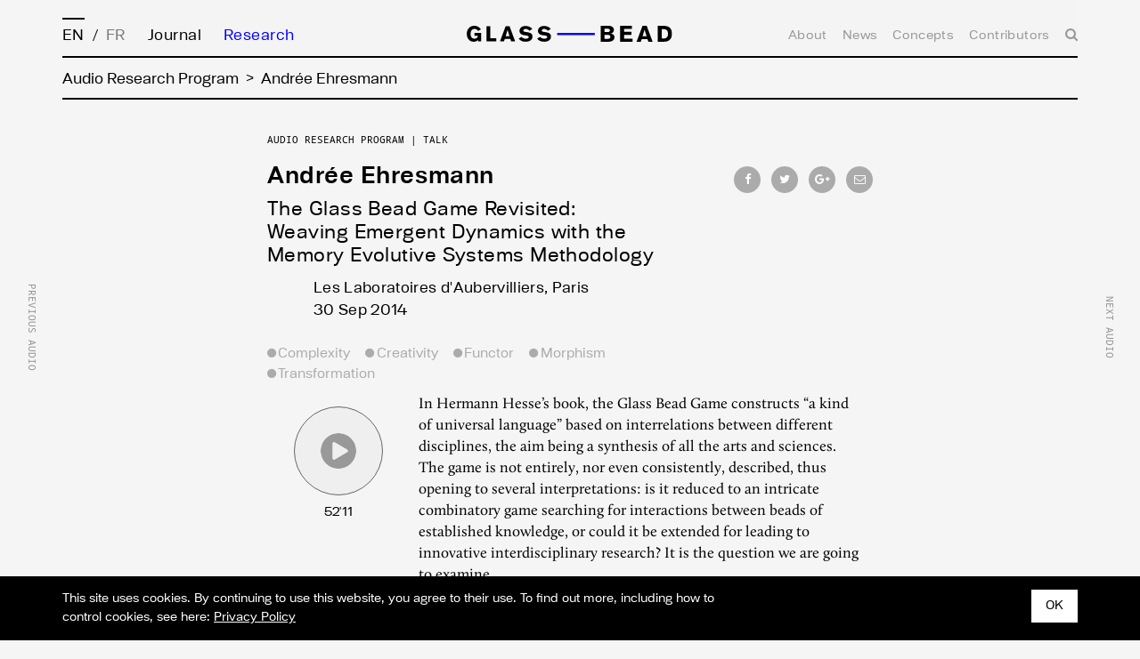

--- FILE ---
content_type: text/html; charset=UTF-8
request_url: https://www.glass-bead.org/audio-research/andree-ehresmann/
body_size: 15098
content:
<!doctype html>

<!--[if lt IE 7]><html lang="en-US" class="no-js lt-ie9 lt-ie8 lt-ie7"><![endif]-->
<!--[if (IE 7)&!(IEMobile)]><html lang="en-US" class="no-js lt-ie9 lt-ie8"><![endif]-->
<!--[if (IE 8)&!(IEMobile)]><html lang="en-US" class="no-js lt-ie9"><![endif]-->
<!--[if gt IE 8]><!--> <html lang="en-US" class="no-js"><!--<![endif]-->

	<head>
				<meta charset="utf-8">

				<meta http-equiv="X-UA-Compatible" content="IE=edge">

		

				<meta name="HandheldFriendly" content="True">
		<meta name="MobileOptimized" content="320">
		<meta name="viewport" content="width=device-width, initial-scale=1"/>

				<link rel="apple-touch-icon" href="https://www.glass-bead.org/wp-content/themes/GlassBead/library/images/apple-touch-icon.png">
		<link rel="icon" href="https://www.glass-bead.org/wp-content/themes/GlassBead/favicon.png">
		<!--[if IE]>
			<link rel="shortcut icon" href="https://www.glass-bead.org/wp-content/themes/GlassBead/favicon.ico">
		<![endif]-->
				<meta name="msapplication-TileColor" content="#f01d4f">
		<meta name="msapplication-TileImage" content="https://www.glass-bead.org/wp-content/themes/GlassBead/library/images/win8-tile-icon.png">

            <meta name="theme-color" content="#121212">

		<link rel="pingback" href="https://www.glass-bead.org/xmlrpc.php">

				
<!-- This site is optimized with the Yoast SEO plugin v12.0 - https://yoast.com/wordpress/plugins/seo/ -->
<title>Andrée Ehresmann &mdash; Glass Bead</title>
<link rel="canonical" href="https://www.glass-bead.org/audio-research/andree-ehresmann/" />
<meta property="og:locale" content="en_US" />
<meta property="og:type" content="article" />
<meta property="og:title" content="Andrée Ehresmann &mdash; Glass Bead" />
<meta property="og:url" content="https://www.glass-bead.org/audio-research/andree-ehresmann/" />
<meta property="og:site_name" content="Glass Bead" />
<meta property="article:publisher" content="https://www.facebook.com/Glass-Bead-724373530919158/" />
<meta property="article:tag" content="Complexity" />
<meta property="article:tag" content="Creativity" />
<meta property="article:tag" content="Functor" />
<meta property="article:tag" content="Morphism" />
<meta property="article:tag" content="Transformation" />
<meta property="og:image" content="http://www.glass-bead.org/wp-content/uploads/Glass_Bead_OGIMG.png" />
<meta name="twitter:card" content="summary" />
<meta name="twitter:title" content="Andrée Ehresmann &mdash; Glass Bead" />
<meta name="twitter:image" content="http://www.glass-bead.org/wp-content/uploads/Glass_Bead_OGIMG.png" />
<script type='application/ld+json' class='yoast-schema-graph yoast-schema-graph--main'>{"@context":"https://schema.org","@graph":[{"@type":"Organization","@id":"https://www.glass-bead.org/#organization","name":"Glass Bead","url":"https://www.glass-bead.org/","sameAs":["https://www.facebook.com/Glass-Bead-724373530919158/"],"logo":{"@type":"ImageObject","@id":"https://www.glass-bead.org/#logo","url":"https://www.glass-bead.org/wp-content/uploads/Glass-Bead-Logo.png","width":500,"height":487,"caption":"Glass Bead"},"image":{"@id":"https://www.glass-bead.org/#logo"}},{"@type":"WebSite","@id":"https://www.glass-bead.org/#website","url":"https://www.glass-bead.org/","name":"Glass Bead","publisher":{"@id":"https://www.glass-bead.org/#organization"},"potentialAction":{"@type":"SearchAction","target":"https://www.glass-bead.org/?s={search_term_string}","query-input":"required name=search_term_string"}},{"@type":"WebPage","@id":"https://www.glass-bead.org/audio-research/andree-ehresmann/#webpage","url":"https://www.glass-bead.org/audio-research/andree-ehresmann/","inLanguage":"en-US","name":"Andr\u00e9e Ehresmann &mdash; Glass Bead","isPartOf":{"@id":"https://www.glass-bead.org/#website"},"datePublished":"2016-01-21T17:38:28+00:00","dateModified":"2016-02-18T12:00:11+00:00"}]}</script>
<!-- / Yoast SEO plugin. -->

<link rel='dns-prefetch' href='//platform-api.sharethis.com' />
<link rel='dns-prefetch' href='//s.w.org' />
<link rel="alternate" type="application/rss+xml" title="Glass Bead &raquo; Feed" href="https://www.glass-bead.org/feed/" />
		<script type="text/javascript">
			window._wpemojiSettings = {"baseUrl":"https:\/\/s.w.org\/images\/core\/emoji\/12.0.0-1\/72x72\/","ext":".png","svgUrl":"https:\/\/s.w.org\/images\/core\/emoji\/12.0.0-1\/svg\/","svgExt":".svg","source":{"concatemoji":"https:\/\/www.glass-bead.org\/wp-includes\/js\/wp-emoji-release.min.js"}};
			!function(e,a,t){var n,r,o,i=a.createElement("canvas"),p=i.getContext&&i.getContext("2d");function s(e,t){var a=String.fromCharCode;p.clearRect(0,0,i.width,i.height),p.fillText(a.apply(this,e),0,0);e=i.toDataURL();return p.clearRect(0,0,i.width,i.height),p.fillText(a.apply(this,t),0,0),e===i.toDataURL()}function c(e){var t=a.createElement("script");t.src=e,t.defer=t.type="text/javascript",a.getElementsByTagName("head")[0].appendChild(t)}for(o=Array("flag","emoji"),t.supports={everything:!0,everythingExceptFlag:!0},r=0;r<o.length;r++)t.supports[o[r]]=function(e){if(!p||!p.fillText)return!1;switch(p.textBaseline="top",p.font="600 32px Arial",e){case"flag":return s([55356,56826,55356,56819],[55356,56826,8203,55356,56819])?!1:!s([55356,57332,56128,56423,56128,56418,56128,56421,56128,56430,56128,56423,56128,56447],[55356,57332,8203,56128,56423,8203,56128,56418,8203,56128,56421,8203,56128,56430,8203,56128,56423,8203,56128,56447]);case"emoji":return!s([55357,56424,55356,57342,8205,55358,56605,8205,55357,56424,55356,57340],[55357,56424,55356,57342,8203,55358,56605,8203,55357,56424,55356,57340])}return!1}(o[r]),t.supports.everything=t.supports.everything&&t.supports[o[r]],"flag"!==o[r]&&(t.supports.everythingExceptFlag=t.supports.everythingExceptFlag&&t.supports[o[r]]);t.supports.everythingExceptFlag=t.supports.everythingExceptFlag&&!t.supports.flag,t.DOMReady=!1,t.readyCallback=function(){t.DOMReady=!0},t.supports.everything||(n=function(){t.readyCallback()},a.addEventListener?(a.addEventListener("DOMContentLoaded",n,!1),e.addEventListener("load",n,!1)):(e.attachEvent("onload",n),a.attachEvent("onreadystatechange",function(){"complete"===a.readyState&&t.readyCallback()})),(n=t.source||{}).concatemoji?c(n.concatemoji):n.wpemoji&&n.twemoji&&(c(n.twemoji),c(n.wpemoji)))}(window,document,window._wpemojiSettings);
		</script>
		<style type="text/css">
img.wp-smiley,
img.emoji {
	display: inline !important;
	border: none !important;
	box-shadow: none !important;
	height: 1em !important;
	width: 1em !important;
	margin: 0 .07em !important;
	vertical-align: -0.1em !important;
	background: none !important;
	padding: 0 !important;
}
</style>
	<link rel='stylesheet' id='wp-block-library-css'  href='https://www.glass-bead.org/wp-includes/css/dist/block-library/style.min.css' type='text/css' media='all' />
<link rel='stylesheet' id='style child-css'  href='https://www.glass-bead.org/wp-content/themes/GlassBead/library/css/style.css' type='text/css' media='all' />
<link rel='stylesheet' id='print style-css'  href='https://www.glass-bead.org/wp-content/themes/GlassBead-child/glass-bead-print.css' type='text/css' media='print' />
<link rel='stylesheet' id='wp-featherlight-css'  href='https://www.glass-bead.org/wp-content/plugins/wp-featherlight/css/wp-featherlight.min.css' type='text/css' media='all' />
<link rel='stylesheet' id='bones-stylesheet-css'  href='https://www.glass-bead.org/wp-content/themes/GlassBead-child/library/css/style.css' type='text/css' media='all' />
<!--[if lt IE 9]>
<link rel='stylesheet' id='bones-ie-only-css'  href='https://www.glass-bead.org/wp-content/themes/GlassBead-child/library/css/ie.css' type='text/css' media='all' />
<![endif]-->
<script type='text/javascript' src='//platform-api.sharethis.com/js/sharethis.js#product=ga'></script>
<script type='text/javascript' src='https://www.glass-bead.org/wp-includes/js/jquery/jquery.js'></script>
<script type='text/javascript' src='https://www.glass-bead.org/wp-includes/js/jquery/jquery-migrate.min.js'></script>
<script type='text/javascript' src='https://www.glass-bead.org/wp-content/themes/GlassBead-child/library/js/libs/responsive-nav.min.js'></script>
<script type='text/javascript' src='https://www.glass-bead.org/wp-content/themes/GlassBead-child/library/js/libs/modernizr.custom.min.js'></script>
<link rel='https://api.w.org/' href='https://www.glass-bead.org/wp-json/' />
<link rel='shortlink' href='https://www.glass-bead.org/?p=284' />
<link rel="alternate" type="application/json+oembed" href="https://www.glass-bead.org/wp-json/oembed/1.0/embed?url=https%3A%2F%2Fwww.glass-bead.org%2Faudio-research%2Fandree-ehresmann%2F" />
<link rel="alternate" type="text/xml+oembed" href="https://www.glass-bead.org/wp-json/oembed/1.0/embed?url=https%3A%2F%2Fwww.glass-bead.org%2Faudio-research%2Fandree-ehresmann%2F&#038;format=xml" />
		<link rel="stylesheet" href="https://www.glass-bead.org/wp-content/themes/GlassBead/library/css/slick-theme.css" type="text/css" media="screen" />
		<link rel="stylesheet" href="https://www.glass-bead.org/wp-content/themes/GlassBead/library/css/slick.css" type="text/css" media="screen" />
		<link rel="stylesheet" href="https://www.glass-bead.org/wp-content/themes/GlassBead/library/css/responsive-nav.css" type="text/css" media="screen" />
		<link rel="stylesheet" href="https://www.glass-bead.org/wp-content/themes/GlassBead/library/css/360player.css" type="text/css" media="screen" />
		<link rel="stylesheet" href="https://www.glass-bead.org/wp-content/themes/GlassBead/library/css/360player-visualization.css" type="text/css" media="screen" />
		<link rel="stylesheet" type="text/css" href="https://www.glass-bead.org/wp-content/themes/GlassBead/library/css/flashblock.css" /> 
		<link type="text/css" rel="stylesheet" href="//fast.fonts.net/cssapi/a3a54e74-8def-4231-baad-2e2a951fcaf6.css"/>
		<link rel="stylesheet" href="https://maxcdn.bootstrapcdn.com/font-awesome/4.5.0/css/font-awesome.min.css">
		
						

		<script src="https://cdn.jsdelivr.net/npm/js-cookie@2/src/js.cookie.min.js"></script>
<style>
	#print-break-after {
		background-color: red;
		padding:20px;
		display:none;
	}
</style>


	</head>

	<body class="audio-research-template-default single single-audio-research postid-284 wp-featherlight-captions" itemscope itemtype="http://schema.org/WebPage">
	<!--<div class="loader"><div class="load-icon"><img src="https://www.glass-bead.org/wp-content/themes/GlassBead/library/images/pageload.gif"></div></div>-->
		<div id="container">
			
					
					
			<div id="cookiePolicy" class="grid">
		<div class="grid-item-66">
			
					<p>This site uses cookies. By continuing to use this website, you agree to their use. To find out more, including how to control cookies, see here: <a href="https://www.glass-bead.org/privacy-policy/" class="cookie-link">Privacy Policy</a></p>
				
		</div>
		<div class="grid-item-33">
			
		<a href="#" id="closeCookiePolicyAgree" class="affirm">OK</a></h3>
		</div>
	</div>
			<div id="print-break-after">this is a PAGEBREAK for printing purpose</div>

			<div id="header-wrapper">
			
			<header id="ha-header" class="ha-header ha-header-large" role="banner" itemscope itemtype="http://schema.org/WPHeader">
				
				<div class="ha-header-perspective">
					<div class="ha-header-front">
											<div class="masthead-module">
							<div class="masthead-wrapper whitespacefix">
								<a href="https://www.glass-bead.org" rel="nofollow">
								<img src="https://www.glass-bead.org/wp-content/themes/GlassBead/library/images/GB_Top_Header_logo_unfixed_1.svg" alt="Glass Bead Head" class="imghead"/>
								</a>
								<a href="https://www.glass-bead.org" rel="nofollow">
								<img src="https://www.glass-bead.org/wp-content/themes/GlassBead/library/images/GB_Top_Header_logo_mob_3.svg" alt="Glass Bead Head" class="imghead-mob"/>
								</a>
							</div>
						</div>
						<div class="mob tm">
						<ul class="mob_lang">
							<li id="nav-search2" class="menu-item menu-right menu-item-search">
									<a href="#" class="search2 search-button selected active" data-panel="search-panel-mob"><i class="fa fa-search"></i></a>
								</li>
							<li id="menu-item-lang menu-right" class="menu-item menu-right fw menu-item-lang">
									<a href="https://www.glass-bead.org/audio-research/andree-ehresmann/" id="en">EN</a>&nbsp;&nbsp;/&nbsp;&nbsp;<a href="https://www.glass-bead.org/audio-research/andree-ehresmann/" id="fr">FR</a>
								</li>
						</ul>
						<div class="search-panel-mob tm" style="display: none;">
  									<div class="content cf">
	  									<form role="search" method="get" id="searchform" class="searchform" action="https://www.glass-bead.org/" >
    <input type="text" value="" name="s" id="s"/>
    <input type="submit" id="searchsubmit" value="Search" />
    </form>  									</div>
  								</div>
  						</div>	
						<a href="https://www.glass-bead.org" rel="nofollow" class="gb_logo"><img src="https://www.glass-bead.org/wp-content/themes/GlassBead/library/images/Glass-Bead-Logo.svg" class="gb_mob_int">
								<img src="https://www.glass-bead.org/wp-content/themes/GlassBead/library/images/Glass-Bead-Logo_neg.svg" class="gb_mob_int_neg2"></a>
					<div class="nav-container">
						<nav role="navigation" itemscope="" itemtype="http://schema.org/SiteNavigationElement" class="audio-research-template-default single single-audio-research postid-284 navigation-wrapper wp-featherlight-captions">
							<ul id="menu-header" class="nav top-nav cf">
								<li id="menu-item-lang menu-right" class="fw">
									<a href="https://www.glass-bead.org/audio-research/andree-ehresmann/" id="en">EN</a>&nbsp;&nbsp;/&nbsp;&nbsp;<a href="https://www.glass-bead.org/audio-research/andree-ehresmann/" id="fr">FR</a>
								</li>

								<li id="nav-journal" class="current">
									<a href="https://www.glass-bead.org/journal" data-panel="journal-panel" class="journal selected nav-item">Journal</a>
								</li>
								<li id="nav-research" class="current">
									<a href="https://www.glass-bead.org/research" data-panel="research-panel" class="research selected nav-item">Research</a>
								</li>	
								<li id="nav-logo">
									<!--<a href="https://www.glass-bead.org" rel="nofollow" class="line"><img src="https://www.glass-bead.org/wp-content/themes/GlassBead/library/images/header-line.svg" class="line" width="200"></a>-->
									<a href="https://www.glass-bead.org" rel="nofollow" class="gb_logo"><img src="https://www.glass-bead.org/wp-content/themes/GlassBead/library/images/Glass-Bead-Logo.svg" class="gb_logo">
										<img src="https://www.glass-bead.org/wp-content/themes/GlassBead/library/images/Glass-Bead-Logo_neg.svg" class="gb_mob_int_neg">
								</a>
								</li>				
								
								<li id="menu-item-search nav-search menu-right" class="menu-item menu-right menu-item-search">
									<a href="#" class="search search-button selected active" data-panel="search-panel"><i class="fa fa-search"></i></a>
								</li>
								<li id="menu-item-contributors menu-right" class="menu-item menu-item-contributors menu-right">
									<a href="https://www.glass-bead.org/contributor/">Contributors</a>
								</li>
								<li id="menu-item-concepts menu-right" class="menu-item menu-item-concepts menu-right">
									<a href="https://www.glass-bead.org/concepts-archive/" data-panel="concepts-panel">Concepts</a>
								</li>
								<li id="menu-right" class="menu-item  menu-item-500 menu-right">
									<a href="https://www.glass-bead.org/news/">News</a>
								</li>
								<li id="menu-right" class="menu-item  menu-item-5 menu-right">
									<a href="https://www.glass-bead.org/about/">About</a>
								</li>
							</ul>
							
							
							<div class="secondary-panels">
								<div class="secondary-navigation-panel journal-panel">
									<div class="content">
																				<ul>
																						        <li><a href="https://www.glass-bead.org/journal/site-2-dark-room-somatic-reason-and-synthetic-eros/">Site 2. Dark Room: Somatic Reason and Synthetic Eros</a></li>
																						        <li><a href="https://www.glass-bead.org/journal/site-1-logic-gate-politics-artifactual-mind/">Site 1. Logic Gate: the Politics of the Artifactual Mind</a></li>
																						        <li><a href="https://www.glass-bead.org/journal/site-0-castalia-the-game-of-ends-and-means/">Site 0. Castalia: the Game of Ends and Means</a></li>
																					</ul>
	  								</div>
  								</div>	
  								<div class="secondary-navigation-panel research-panel">
  									<div class="content">
  										<ul>
	  										<li>
	  											<a href="https://www.glass-bead.org/event/">Events</a></li>
	  										<li>
	  											<a href="https://www.glass-bead.org/audio-research/">Audio Research Program</a>
	  										</li>
	  										<li>
	  											<a href="https://www.glass-bead.org/research-platform/">Research Platform</a>
	  										</li>
	  									</ul>
	  								</div>
  								</div>	
  								
  								<div class="secondary-navigation-panel search-panel">
  									<div class="content cf">
	  									<div class="search_text">Search for articles, events, contributors, website...</div><form role="search" method="get" id="searchform" class="searchform" action="https://www.glass-bead.org/" >
    <input type="text" value="" name="s" id="s"/>
    <input type="submit" id="searchsubmit" value="Search" />
    </form>  									</div>
  								</div>	
							</div>	
						</nav>
					</div>
					</div>	
				</div>
			</header>
		
			</div>

		<div id="content" class="ha-waypoint" data-animate-down="ha-header-small" data-animate-up="ha-header-large">
	<div id="subnavigation" class="subnavigation">
		<div class="subhead"><ul><li><a href="https://www.glass-bead.org/audio-research/">Audio Research Program</a></li> <span class="dunn">></span> 
			<li>Andrée Ehresmann</li>
		</ul>
		</div>
	</div>
	
			<div class="prev-post"><a href="https://www.glass-bead.org/audio-research/eric-frye/">
			Previous Audio
		</a></div>		<div class="next-post"><a href="https://www.glass-bead.org/audio-research/magma/">
			Next Audio
		</a></div>			

			<div id="inner-content" class="wrap cf">

				<header class="article-header entry-header cf">
                	<div class="header_left">
                		<h6 class="alignl">
								Audio Research Program | Talk							</h6>
                								<h1 class="entry-title single-title" itemprop="headline" rel="bookmark"><a href="https://www.glass-bead.org/contributor/andree-ehresmann/">Andrée Ehresmann</a></h1>
														
																					<h2>The Glass Bead Game Revisited: Weaving Emergent Dynamics with the Memory Evolutive Systems Methodology</h2>
														<h4 class="article_author">Les Laboratoires d'Aubervilliers, Paris							<br />							30 Sep 2014																				</h4>
						
						<p class="tags"><a href="https://www.glass-bead.org/tag/complexity/" rel="tag">Complexity</a><a href="https://www.glass-bead.org/tag/creativity/" rel="tag">Creativity</a><a href="https://www.glass-bead.org/tag/functor/" rel="tag">Functor</a><a href="https://www.glass-bead.org/tag/morphism/" rel="tag">Morphism</a><a href="https://www.glass-bead.org/tag/transformation/" rel="tag">Transformation</a></p>	                	
	                  	</div> 
                <div class="header_right">
                	<div class="social-post">
        		<ul>
        		
        			<li><a target="_blank" href="https://plus.google.com/share?url=https://www.glass-bead.org/audio-research/andree-ehresmann/"><i class="fa fa-envelope-o"></i></a></li>
                    <li><a target="_blank" href="https://plus.google.com/share?url=https://www.glass-bead.org/audio-research/andree-ehresmann/"><i class="fa fa-google-plus"></i></a></li>
                   <li><a target="_blank" href="https://www.twitter.com/intent/tweet?url=https://www.glass-bead.org/audio-research/andree-ehresmann/"><i class="fa fa-twitter"></i></a></li>
                    <li><a target="_blank" href="https://www.facebook.com/sharer/sharer.php?u=https://www.glass-bead.org/audio-research/andree-ehresmann/&amp;t="><i class="fa fa-facebook"></i></a></li>

                </ul>
				</div>
                </div> 
                </header> 
					<main id="main" class="m-all cf" role="main" itemscope itemprop="mainContentOfPage" itemtype="http://schema.org/Blog">
					<article id="post-284" class="cf post-284 audio-research type-audio-research status-publish hentry tag-complexity tag-creativity tag-functor tag-morphism tag-transformation TagsFR-complexite TagsFR-creativite TagsFR-foncteur TagsFR-morphisme TagsFR-transformation" role="article" itemscope itemprop="blogPost" itemtype="http://schema.org/BlogPosting">
					<section class="entry-content-cont cf" itemprop="articleBody">
						<div class="m-all t-1of3 d-1of4">
                								<div class="ui360"><a href="https://www.glass-bead.org/wp-content/uploads/track-21-52-21-Talk-by-Andree-Ehresmann.mp3"></a> </div>
														<h5 class="center">52'11</h5>
						</div>
						<div class="m-all t-2of3 d-3of4">
												<p>In Hermann Hesse&#8217;s book, the Glass Bead Game constructs &#8220;a kind of universal language&#8221; based on interrelations between different disciplines, the aim being a synthesis of all the arts and sciences. The game is not entirely, nor even consistently, described, thus opening to several interpretations: is it reduced to an intricate combinatory game searching for interactions between beads of established knowledge, or could it be extended for leading to innovative interdisciplinary research? It is the question we are going to examine.</p>
<p>To this end, we will consider the 25 years development of the MES methodology (cf. Memory Evolutive Systems, A. Ehresmann and J.-P. Vanbremeersch, 2007) to try to play a revisited &#8220;glass bead game&#8221; aiming at synthesizing the main characteristics of living systems, be they biological, cognitive, social or cultural. Based on a &#8216;dynamic&#8217; category theory, MES models autonomous multi-scale evolutionary systems which evolve through successive complexification processes &#8212; adding, suppressing or binding components. The global dynamic weaves local operative dynamics, whose interactions are mediated by a flexible and plastic central memory developing over time.</p>
<p>One main result (Emergence Theorem) shows that the existence of multifaceted components (&#8220;Multiplicity Principle&#8221;) is a necessary condition for the emergence of components of increasing complexity orders, whose interrelations (&#8220;complex links&#8221;) are not reducible to a simple combination of links between their components. Applied to MENS (a MES representing the neural-mental-cognitive system), it explains the emergence of higher cognitive processes up to anticipation and creativity through the development of a higher Archetypal Core. Recently this has been extended to collective action, in particular to innovative design.</p>
<p>Conclusion: As long as the Glass Bead Game is played with rigid glass beads representing invariant structures or pieces of knowledge, it cannot deal with “becoming”, thus at most allowing for “combinatory” and “exploratory” creativity in Boden’s sense. To model “transformational” creativity &#8211; e.g. understanding how properly new rules (complex links) could emerge &#8211; the beads should be multifaceted, presenting different facets depending on context. These beads should have some plasticity and eventually disappear over time (e.g. to account for evolving knowledge).</p>
											</div>
						
						
</section> </article> </main>
</div>
<div class="full_divide cf"></div>
			<div class="bottom_home_cont cf">
			<h6><span class="underline">All Audio Research Programs</span></h6>
										<div class="slick-slider responsive2">
																								 <div class="slide_bottom">							 	
																									<div class="ui360"><a href="https://www.glass-bead.org/wp-content/uploads/Matteo.mp3"></a> </div>
																									<h3 class="center"><a href="https://www.glass-bead.org/audio-research/matteo-pasquinelli/">Matteo Pasquinelli</a></h3>
																
												<h4 class="center">Talk</h4>
													
												<h4>ZKM, Karlsruhe</h4>
												<h4 class="center">49'09''</h4>
												 </div>
												 												 <div class="slide_bottom">							 	
																									<div class="ui360"><a href="https://www.glass-bead.org/wp-content/uploads/Tai.mp3"></a> </div>
																									<h3 class="center"><a href="https://www.glass-bead.org/audio-research/tai-smith/">T&#8217;ai Smith</a></h3>
																
												<h4 class="center">Talk</h4>
													
												<h4>ZKM, Karlsruhe</h4>
												<h4 class="center">37'52''</h4>
												 </div>
												 												 <div class="slide_bottom">							 	
																									<div class="ui360"><a href="https://www.glass-bead.org/wp-content/uploads/Nina.mp3"></a> </div>
																									<h3 class="center"><a href="https://www.glass-bead.org/audio-research/nina-power/">Nina Power</a></h3>
																
												<h4 class="center">Talk</h4>
													
												<h4>ZKM, Karlsruhe</h4>
												<h4 class="center">34'41''</h4>
												 </div>
												 												 <div class="slide_bottom">							 	
																									<div class="ui360"><a href="https://www.glass-bead.org/wp-content/uploads/Panel3.mp3"></a> </div>
																									<h3 class="center"><a href="https://www.glass-bead.org/audio-research/laboria-cuboniks-suhail-malik/">Laboria Cuboniks and Suhail Malik</a></h3>
																
												<h4 class="center">Interview</h4>
													
												<h4>Les Laboratoires d'Aubervilliers, Paris</h4>
												<h4 class="center">71'43''</h4>
												 </div>
												 												 <div class="slide_bottom">							 	
																									<div class="ui360"><a href="https://www.glass-bead.org/wp-content/uploads/Talk-Xeno.mp3"></a> </div>
																									<h3 class="center"><a href="https://www.glass-bead.org/audio-research/laboria-cuboniks/">Laboria Cuboniks</a></h3>
																
												<h4 class="center">Talk</h4>
													
												<h4>Les Laboratoires d'Aubervilliers, Paris</h4>
												<h4 class="center">29'59''</h4>
												 </div>
												 												 <div class="slide_bottom">							 	
																									<div class="ui360"><a href="https://www.glass-bead.org/wp-content/uploads/Talk-Suhail.mp3"></a> </div>
																									<h3 class="center"><a href="https://www.glass-bead.org/audio-research/suhail-malik/">Suhail Malik</a></h3>
																
												<h4 class="center">Talk</h4>
													
												<h4>Les Laboratoires d'Aubervilliers, Paris</h4>
												<h4 class="center">27'57''</h4>
												 </div>
												 												 <div class="slide_bottom">							 	
																									<div class="ui360"><a href="https://www.glass-bead.org/wp-content/uploads/d-n-e.mp3"></a> </div>
																									<h3 class="center"><a href="https://www.glass-bead.org/audio-research/%e2%80%a2/">d-n-e</a></h3>
																
												<h4 class="center">Music</h4>
													
												<h4>Les Laboratoires d'Aubervilliers, Paris</h4>
												<h4 class="center">6'33''</h4>
												 </div>
												 												 <div class="slide_bottom">							 	
																									<div class="ui360"><a href="https://www.glass-bead.org/wp-content/uploads/track-40-5-20-Yellow Magic Orchestra-Loom-1981.mp3"></a> </div>
																									<h3 class="center"><a href="https://www.glass-bead.org/audio-research/yellow-magic-orchestra/">Yellow Magic Orchestra</a></h3>
																
												<h4 class="center">Music</h4>
													
												<h4>Loom</h4>
												<h4 class="center">5'20''</h4>
												 </div>
												 												 <div class="slide_bottom">							 	
																									<div class="ui360"><a href="https://www.glass-bead.org/wp-content/uploads/track-39-77-10-Interview-with-Giuseppe-Longo-and-Frederik-Stjernfelt.mp3"></a> </div>
																									<h3 class="center"><a href="https://www.glass-bead.org/audio-research/giuseppe-longo-and-frederik-stjernfelt/">Giuseppe Longo and Frederik Stjernfelt</a></h3>
																
												<h4 class="center">Interview</h4>
													
												<h4>Les Laboratoires d'Aubervilliers, Paris</h4>
												<h4 class="center">77'10''</h4>
												 </div>
												 												 <div class="slide_bottom">							 	
																									<div class="ui360"><a href="https://www.glass-bead.org/wp-content/uploads/track-38-23-18-Mark Fell-That-Side-2011.mp3"></a> </div>
																									<h3 class="center"><a href="https://www.glass-bead.org/audio-research/mark-fell/">Mark Fell</a></h3>
																
												<h4 class="center">Music</h4>
													
												<h4>'That' Side</h4>
												<h4 class="center">23'18''</h4>
												 </div>
												 												 <div class="slide_bottom">							 	
																									<div class="ui360"><a href="https://www.glass-bead.org/wp-content/uploads/track-37-74-33-Talk-by-Giuseppe-Longo.mp3"></a> </div>
																									<h3 class="center"><a href="https://www.glass-bead.org/audio-research/giuseppe-longo/">Giuseppe Longo</a></h3>
																
												<h4 class="center">Talk</h4>
													
												<h4>Les Laboratoires d'Aubervilliers, Paris</h4>
												<h4 class="center">74'33''</h4>
												 </div>
												 												 <div class="slide_bottom">							 	
																									<div class="ui360"><a href="https://www.glass-bead.org/wp-content/uploads/track-36-10-42-Russell-Haswell-Wasp-War-feat.-Apache-AH-Mk1-Duet-2009.mp3"></a> </div>
																									<h3 class="center"><a href="https://www.glass-bead.org/audio-research/russell-haswell/">Russell Haswell</a></h3>
																
												<h4 class="center">Music</h4>
													
												<h4>Wasp-War (feat. Apache AH Mk1 Duet)</h4>
												<h4 class="center">10'42''</h4>
												 </div>
												 												 <div class="slide_bottom">							 	
																									<div class="ui360"><a href="https://www.glass-bead.org/wp-content/uploads/track-35-63-20-Talk-by-Frederik-Stjernfelt.mp3"></a> </div>
																									<h3 class="center"><a href="https://www.glass-bead.org/audio-research/frederik-stjernfelt/">Frederik Stjernfelt</a></h3>
																
												<h4 class="center">Talk</h4>
													
												<h4>Les Laboratoires d'Aubervilliers, Paris</h4>
												<h4 class="center">63'20''</h4>
												 </div>
												 												 <div class="slide_bottom">							 	
																									<div class="ui360"><a href="https://www.glass-bead.org/wp-content/uploads/track-34-26-32-Takehisa-Kosugi-Mano-Dharma-74-1975.mp3"></a> </div>
																									<h3 class="center"><a href="https://www.glass-bead.org/audio-research/takehisa-kosugi/">Takehisa Kosugi</a></h3>
																
												<h4 class="center">Music</h4>
													
												<h4>Mano Dharma '74</h4>
												<h4 class="center">26’32’’</h4>
												 </div>
												 												 <div class="slide_bottom">							 	
																									<div class="ui360"><a href="https://www.glass-bead.org/wp-content/uploads/track-33-34-26-Interview-with-Franck-Jedrzejewski.mp3"></a> </div>
																									<h3 class="center"><a href="https://www.glass-bead.org/audio-research/franck-jedrzejewski/">Franck Jedrzejewski</a></h3>
																
												<h4 class="center">Interview</h4>
													
												<h4>Les Laboratoires d'Aubervilliers, Paris</h4>
												<h4 class="center">34'26''</h4>
												 </div>
												 												 <div class="slide_bottom">							 	
																									<div class="ui360"><a href="https://www.glass-bead.org/wp-content/uploads/track-30-21-54-Bernard-Parmegiani-Especes-despaces-2002.mp3"></a> </div>
																									<h3 class="center"><a href="https://www.glass-bead.org/audio-research/bernard-parmegiani/">Bernard Parmegiani</a></h3>
																
												<h4 class="center">Music</h4>
													
												<h4>Espèces d'espaces</h4>
												<h4 class="center">21'54''</h4>
												 </div>
												 												 <div class="slide_bottom">							 	
																									<div class="ui360"><a href="https://www.glass-bead.org/wp-content/uploads/track-29-62-08-Talk-by-Franck-Jedrzejewski.mp3"></a> </div>
																									<h3 class="center"><a href="https://www.glass-bead.org/audio-research/franck-jedrzejewski-talk/">Franck Jedrzejewski</a></h3>
																
												<h4 class="center">Talk</h4>
													
												<h4>Les Laboratoires d'Aubervilliers, Paris</h4>
												<h4 class="center">62'08''</h4>
												 </div>
												 												 <div class="slide_bottom">							 	
																									<div class="ui360"><a href="https://www.glass-bead.org/wp-content/uploads/track-28-6-17-Brian-Eno-and-Jon-Hassell-Ba-benzele-1980.mp3"></a> </div>
																									<h3 class="center"><a href="https://www.glass-bead.org/audio-research/brian-eno-jon-hassell/">Brian Eno &#038; Jon Hassell</a></h3>
																
												<h4 class="center">Music</h4>
													
												<h4>Ba-benzele</h4>
												<h4 class="center">6'17''</h4>
												 </div>
												 												 <div class="slide_bottom">							 	
																									<div class="ui360"><a href="https://www.glass-bead.org/wp-content/uploads/track-27-81-02-Talk-by-Martin-Holbraad.mp3"></a> </div>
																									<h3 class="center"><a href="https://www.glass-bead.org/audio-research/martin-holbraad/">Martin Holbraad</a></h3>
																
												<h4 class="center">Talk</h4>
													
												<h4>Les Laboratoires d'Aubervilliers, Paris</h4>
												<h4 class="center">81'02''</h4>
												 </div>
												 												 <div class="slide_bottom">							 	
																									<div class="ui360"><a href="https://www.glass-bead.org/wp-content/uploads/track-26-26-04-Nick-Land-Meltdown-2003.mp3"></a> </div>
																									<h3 class="center"><a href="https://www.glass-bead.org/audio-research/nick-land/">Nick Land</a></h3>
																
												<h4 class="center">Music</h4>
													
												<h4>Meltdown</h4>
												<h4 class="center">26'04''</h4>
												 </div>
												 												 <div class="slide_bottom">							 	
																									<div class="ui360"><a href="https://www.glass-bead.org/wp-content/uploads/track-25-59-34-Interview-with-Andree-Ehresmann-and-Lucca-Fraser.mp3"></a> </div>
																									<h3 class="center"><a href="https://www.glass-bead.org/audio-research/andree-ehresmann-and-olivia-lucca-fraser/">Andrée Ehresmann and Olivia Lucca Fraser</a></h3>
																
												<h4 class="center">Interview</h4>
													
												<h4>Les Laboratoires d'Aubervilliers, Paris</h4>
												<h4 class="center">59'34''</h4>
												 </div>
												 												 <div class="slide_bottom">							 	
																									<div class="ui360"><a href="https://www.glass-bead.org/wp-content/uploads/track-24-5-44-LCC-Calx-2014.mp3"></a> </div>
																									<h3 class="center"><a href="https://www.glass-bead.org/audio-research/lcc/">LCC</a></h3>
																
												<h4 class="center">Music</h4>
													
												<h4>Calx</h4>
												<h4 class="center">5'44''</h4>
												 </div>
												 												 <div class="slide_bottom">							 	
																									<div class="ui360"><a href="https://www.glass-bead.org/wp-content/uploads/track-23-73-17-Talk-by-Lucca-Fraser.mp3"></a> </div>
																									<h3 class="center"><a href="https://www.glass-bead.org/audio-research/olivia-lucca-fraser/">Olivia Lucca Fraser</a></h3>
																
												<h4 class="center">Talk</h4>
													
												<h4>Les Laboratoires d'Aubervilliers, Paris</h4>
												<h4 class="center">73'17''</h4>
												 </div>
												 												 <div class="slide_bottom">							 	
																									<div class="ui360"><a href="https://www.glass-bead.org/wp-content/uploads/track-22-3-49-Eric-Frye-Feathered-Polyglot-Within-a-Series-of-Funnels-2013.mp3"></a> </div>
																									<h3 class="center"><a href="https://www.glass-bead.org/audio-research/eric-frye/">Eric Frye</a></h3>
																
												<h4 class="center">Music</h4>
													
												<h4>Feathered Polyglot Within a Series of Funnels</h4>
												<h4 class="center">3'49''</h4>
												 </div>
												 												 <div class="slide_bottom">							 	
																									<div class="ui360"><a href="https://www.glass-bead.org/wp-content/uploads/track-21-52-21-Talk-by-Andree-Ehresmann.mp3"></a> </div>
																									<h3 class="center"><a href="https://www.glass-bead.org/audio-research/andree-ehresmann/">Andrée Ehresmann</a></h3>
																
												<h4 class="center">Talk</h4>
													
												<h4>Les Laboratoires d'Aubervilliers, Paris</h4>
												<h4 class="center">52'11</h4>
												 </div>
												 												 <div class="slide_bottom">							 	
																									<div class="ui360"><a href="https://www.glass-bead.org/wp-content/uploads/track-20-17-39-Magma-De-Futura-1976.mp3"></a> </div>
																									<h3 class="center"><a href="https://www.glass-bead.org/audio-research/magma/">Magma</a></h3>
																
												<h4 class="center">Music</h4>
													
												<h4>De Futura</h4>
												<h4 class="center">17'39''</h4>
												 </div>
												 												 <div class="slide_bottom">							 	
																									<div class="ui360"><a href="https://www.glass-bead.org/wp-content/uploads/track-19-75-49-Interview-with-Peter-Wolfendale.mp3"></a> </div>
																									<h3 class="center"><a href="https://www.glass-bead.org/audio-research/peter-wolfendale/">Peter Wolfendale</a></h3>
																
												<h4 class="center">Interview</h4>
													
												<h4>London</h4>
												<h4 class="center">75’49’’</h4>
												 </div>
												 												 <div class="slide_bottom">							 	
																									<div class="ui360"><a href="https://www.glass-bead.org/wp-content/uploads/track-18-17-58-Charles-Cohen-Generator-1989.mp3"></a> </div>
																									<h3 class="center"><a href="https://www.glass-bead.org/audio-research/charles-cohen/">Charles Cohen</a></h3>
																
												<h4 class="center">Music</h4>
													
												<h4>Generator. Recorded at Generator Sound Art Gallery, New York</h4>
												<h4 class="center">17’58’’</h4>
												 </div>
												 												 <div class="slide_bottom">							 	
																									<div class="ui360"><a href="https://www.glass-bead.org/wp-content/uploads/track-17-131-38-Interview-with-Guerino-Mazzola-and-Reza-Negarestani.mp3"></a> </div>
																									<h3 class="center"><a href="https://www.glass-bead.org/audio-research/guerino-mazzola-and-reza-negarestani/">Guerino Mazzola and Reza Negarestani</a></h3>
																
												<h4 class="center">Interview</h4>
													
												<h4>MoMA's AV Recording Studios, New York</h4>
												<h4 class="center">131’38’’</h4>
												 </div>
												 												 <div class="slide_bottom">							 	
																									<div class="ui360"><a href="https://www.glass-bead.org/wp-content/uploads/track-16-11-06-Jocelyn-Ho-Winnsboro-Cotton-Mill-Blues-1980.mp3"></a> </div>
																									<h3 class="center"><a href="https://www.glass-bead.org/audio-research/jocelyn-ho/">Jocelyn Ho</a></h3>
																
												<h4 class="center">Music</h4>
													
												<h4>Winnsboro Cotton Mill Blues from North American Ballads. Written by Frederic Rzewski</h4>
												<h4 class="center">11’06’’</h4>
												 </div>
												 												 <div class="slide_bottom">							 	
																									<div class="ui360"><a href="https://www.glass-bead.org/wp-content/uploads/track-15-111-28-Talk-by-Guerino-Mazzola.mp3"></a> </div>
																									<h3 class="center"><a href="https://www.glass-bead.org/audio-research/guerino-mazzola/">Guerino Mazzola</a></h3>
																
												<h4 class="center">Talk</h4>
													
												<h4>e-flux, New York</h4>
												<h4 class="center">111’28</h4>
												 </div>
												 												 <div class="slide_bottom">							 	
																									<div class="ui360"><a href="https://www.glass-bead.org/wp-content/uploads/track-14-16-02-Ana-Maria-Avram-Ikarus-1994.mp3"></a> </div>
																									<h3 class="center"><a href="https://www.glass-bead.org/audio-research/ana-maria-avram/">Ana-Maria Avram</a></h3>
																
												<h4 class="center">Music</h4>
													
												<h4>Ikarus. Composition for string quartet and tape</h4>
												<h4 class="center">16’02’’</h4>
												 </div>
												 												 <div class="slide_bottom">							 	
																									<div class="ui360"><a href="https://www.glass-bead.org/wp-content/uploads/track-13-108-10-Talk-by-Reza-Negarestani.mp3"></a> </div>
																									<h3 class="center"><a href="https://www.glass-bead.org/audio-research/reza-negarestani/">Reza Negarestani</a></h3>
																
												<h4 class="center">Talk</h4>
													
												<h4>e-flux, New York</h4>
												<h4 class="center">108’10’’</h4>
												 </div>
												 												 <div class="slide_bottom">							 	
																									<div class="ui360"><a href="https://www.glass-bead.org/wp-content/uploads/track-12-5-19-Nikos-Xydakis-Chorus-Parade-1990.mp3"></a> </div>
																									<h3 class="center"><a href="https://www.glass-bead.org/audio-research/nikos-xydakis/">Nikos Xydakis</a></h3>
																
												<h4 class="center">Music</h4>
													
												<h4>Chorus Parade. Written for Theater of Thessaly's production Electra</h4>
												<h4 class="center">5’19’’</h4>
												 </div>
												 												 <div class="slide_bottom">							 	
																									<div class="ui360"><a href="https://www.glass-bead.org/wp-content/uploads/track-11-81-11-Interview-with-Occupy-Museums-and-WAGE.mp3"></a> </div>
																									<h3 class="center"><a href="https://www.glass-bead.org/audio-research/w-a-g-e-and-occupy-museums/">W.A.G.E and Occupy Museums</a></h3>
																
												<h4 class="center">Interview</h4>
													
												<h4>MoMA's AV Recording Studios, New York</h4>
												<h4 class="center">81’11’’</h4>
												 </div>
												 												 <div class="slide_bottom">							 	
																									<div class="ui360"><a href="https://www.glass-bead.org/wp-content/uploads/track-10-67-53-Tarek-Atoui-La-Suite-excerpt-2012.mp3"></a> </div>
																									<h3 class="center"><a href="https://www.glass-bead.org/audio-research/tarek-atoui/">Tarek Atoui</a></h3>
																
												<h4 class="center">Music</h4>
													
												<h4>La Suite (excerpt)</h4>
												<h4 class="center">67’53’’</h4>
												 </div>
												 												 <div class="slide_bottom">							 	
																									<div class="ui360"><a href="https://www.glass-bead.org/wp-content/uploads/track-9-97-13-Interview-with-Tarek-Atoui.mp3"></a> </div>
																									<h3 class="center"><a href="https://www.glass-bead.org/audio-research/tarek-atoui-interview/">Tarek Atoui</a></h3>
																
												<h4 class="center">Interview</h4>
													
												<h4>His home, Paris</h4>
												<h4 class="center">97’13’’</h4>
												 </div>
												 												 <div class="slide_bottom">							 	
																									<div class="ui360"><a href="https://www.glass-bead.org/wp-content/uploads/track-8-25-45-Eliane Radigue-Arthesis-2003.mp3"></a> </div>
																									<h3 class="center"><a href="https://www.glass-bead.org/audio-research/eliane-radigue/">Eliane Radigue</a></h3>
																
												<h4 class="center">Music</h4>
													
												<h4>Arthesis. Recorded at University of Iowa</h4>
												<h4 class="center">25’45’’</h4>
												 </div>
												 												 <div class="slide_bottom">							 	
																									<div class="ui360"><a href="https://www.glass-bead.org/wp-content/uploads/track-7-65-54-Interview-with-Philippe-Descola.mp3"></a> </div>
																									<h3 class="center"><a href="https://www.glass-bead.org/audio-research/philippe-descola/">Philippe Descola</a></h3>
																
												<h4 class="center">Interview</h4>
													
												<h4>College de France, Paris</h4>
												<h4 class="center">65’53’’</h4>
												 </div>
												 												 <div class="slide_bottom">							 	
																									<div class="ui360"><a href="https://www.glass-bead.org/wp-content/uploads/track-6-32-16-Joe-Meekand-The-Blue-Men-I-Hear-a-New-World-1960.mp3"></a> </div>
																									<h3 class="center"><a href="https://www.glass-bead.org/audio-research/joe-meek-the-blue-men/">Joe Meek &#038; The Blue Men</a></h3>
																
												<h4 class="center">Music</h4>
													
												<h4>I Hear A New World. </h4>
												<h4 class="center">32’15’’'</h4>
												 </div>
												 												 <div class="slide_bottom">							 	
																									<div class="ui360"><a href="https://www.glass-bead.org/wp-content/uploads/track-5-85-06-Interview-with-Anselm-Franke.mp3"></a> </div>
																									<h3 class="center"><a href="https://www.glass-bead.org/audio-research/anselm-franke/">Anselm Franke</a></h3>
																
												<h4 class="center">Interview</h4>
													
												<h4>Haus der Kulturen der Welt, Berlin</h4>
												<h4 class="center">85’06’’</h4>
												 </div>
												 												 <div class="slide_bottom">							 	
																									<div class="ui360"><a href="https://www.glass-bead.org/wp-content/uploads/track-4-7-03-Iannis-Xenakis-S709-1994.mp3"></a> </div>
																									<h3 class="center"><a href="https://www.glass-bead.org/audio-research/iannis-xenakis/">Iannis Xenakis</a></h3>
																
												<h4 class="center">Music</h4>
													
												<h4>S.709. Composition for 2-track tape & at least 4 loudspeakers</h4>
												<h4 class="center">7’03’’</h4>
												 </div>
												 												 <div class="slide_bottom">							 	
																									<div class="ui360"><a href="https://www.glass-bead.org/wp-content/uploads/track-3-85-10-Interview-with-Ray-Brassier.mp3"></a> </div>
																									<h3 class="center"><a href="https://www.glass-bead.org/audio-research/ray-brassier/">Ray Brassier</a></h3>
																
												<h4 class="center">Interview</h4>
													
												<h4>Goldsmiths, London</h4>
												<h4 class="center">85’09’’</h4>
												 </div>
												 												 <div class="slide_bottom">							 	
																									<div class="ui360"><a href="https://www.glass-bead.org/wp-content/uploads/track-2-21-36-Harry-Partch-Eleven-Intrusions-1949-1950.mp3"></a> </div>
																									<h3 class="center"><a href="https://www.glass-bead.org/audio-research/harry-partch/">Harry Partch</a></h3>
																
												<h4 class="center">Music</h4>
													
												<h4>Eleven Intrusions. Performed by Dean Drummond and the Newband. </h4>
												<h4 class="center">21’36’’</h4>
												 </div>
												 												 <div class="slide_bottom">							 	
																									<div class="ui360"><a href="https://www.glass-bead.org/wp-content/uploads/track-1-62-51-Interview-with-Tim-Johnson.mp3"></a> </div>
																									<h3 class="center"><a href="https://www.glass-bead.org/audio-research/tim-johnson/">Tim Johnson</a></h3>
																
												<h4 class="center">Interview</h4>
													
												<h4>Marfa Public Radio, Marfa TX</h4>
												<h4 class="center">62'51''</h4>
												 </div>
												 						</div>
						</div>		

			</div><div class="push"></div></div>
			
					
			
			
      <footer class="footer" role="contentinfo" itemscope itemtype="http://schema.org/WPFooter">

				<div id="inner-footer" class="wrap cf">
					<div class="foot_col1">
					<p class="source-org copyright">&copy; Glass Bead, The Authors 2026 <br/>
						</p>
					</div>	
					<div class="foot_col2">
					<script>(function() {
	if (!window.mc4wp) {
		window.mc4wp = {
			listeners: [],
			forms    : {
				on: function (event, callback) {
					window.mc4wp.listeners.push({
						event   : event,
						callback: callback
					});
				}
			}
		}
	}
})();
</script><!-- Mailchimp for WordPress v4.5.3 - https://wordpress.org/plugins/mailchimp-for-wp/ --><form id="mc4wp-form-1" class="mc4wp-form mc4wp-form-39" method="post" data-id="39" data-name="Newsletter Subscription" ><div class="mc4wp-form-fields"><label>Glass Bead Newsletter </label>
<input type="email" name="EMAIL" placeholder="Your email address" required />
<input type="submit" value="Sign up" /></div><label style="display: none !important;">Leave this field empty if you're human: <input type="text" name="_mc4wp_honeypot" value="" tabindex="-1" autocomplete="off" /></label><input type="hidden" name="_mc4wp_timestamp" value="1769241294" /><input type="hidden" name="_mc4wp_form_id" value="39" /><input type="hidden" name="_mc4wp_form_element_id" value="mc4wp-form-1" /><div class="mc4wp-response"></div></form><!-- / Mailchimp for WordPress Plugin -->					</div>
					<div class="foot_col3">
						<ul><li class="con">Contact<br/><span class="mailink"><a href="mailto:info@glass-bead.org" target="_blank">info@glass-bead.org</a></span></li>
              <li><a href="https://www.facebook.com/Glass-Bead-724373530919158/" target="_blank"><i class="fa fa-facebook-official"></i></a></li>
							</ul>
					</div>	
				</div>

			</footer>

		

				<script>
    jQuery(document).ready(function () {
		jQuery.post('https://www.glass-bead.org?ga_action=googleanalytics_get_script', {action: 'googleanalytics_get_script'}, function(response) {
			var s = document.createElement("script");
			s.type = "text/javascript";
			s.innerHTML = response;
			jQuery("head").append(s);
		});
    });
</script><script>(function() {function addEventListener(element,event,handler) {
	if(element.addEventListener) {
		element.addEventListener(event,handler, false);
	} else if(element.attachEvent){
		element.attachEvent('on'+event,handler);
	}
}function maybePrefixUrlField() {
	if(this.value.trim() !== '' && this.value.indexOf('http') !== 0) {
		this.value = "http://" + this.value;
	}
}

var urlFields = document.querySelectorAll('.mc4wp-form input[type="url"]');
if( urlFields && urlFields.length > 0 ) {
	for( var j=0; j < urlFields.length; j++ ) {
		addEventListener(urlFields[j],'blur',maybePrefixUrlField);
	}
}/* test if browser supports date fields */
var testInput = document.createElement('input');
testInput.setAttribute('type', 'date');
if( testInput.type !== 'date') {

	/* add placeholder & pattern to all date fields */
	var dateFields = document.querySelectorAll('.mc4wp-form input[type="date"]');
	for(var i=0; i<dateFields.length; i++) {
		if(!dateFields[i].placeholder) {
			dateFields[i].placeholder = 'YYYY-MM-DD';
		}
		if(!dateFields[i].pattern) {
			dateFields[i].pattern = '[0-9]{4}-(0[1-9]|1[012])-(0[1-9]|1[0-9]|2[0-9]|3[01])';
		}
	}
}

})();</script><script type='text/javascript' src='https://www.glass-bead.org/wp-content/plugins/bj-lazy-load/js/bj-lazy-load.min.js'></script>
<script type='text/javascript' src='https://www.glass-bead.org/wp-content/plugins/wp-featherlight/js/wpFeatherlight.pkgd.min.js'></script>
<script type='text/javascript' src='https://www.glass-bead.org/wp-content/themes/GlassBead-child/library/js/scripts.js'></script>
<script type='text/javascript' src='https://www.glass-bead.org/wp-includes/js/wp-embed.min.js'></script>
<script type='text/javascript'>
/* <![CDATA[ */
var mc4wp_forms_config = [];
/* ]]> */
</script>
<script type='text/javascript' src='https://www.glass-bead.org/wp-content/plugins/mailchimp-for-wp/assets/js/forms-api.min.js'></script>
<!--[if lte IE 9]>
<script type='text/javascript' src='https://www.glass-bead.org/wp-content/plugins/mailchimp-for-wp/assets/js/third-party/placeholders.min.js'></script>
<![endif]-->
<script>
jQuery( document ).ready( function($) {
	$('.bawpvc-ajax-counter').each( function( i ) {
		var $id = $(this).data('id');
		var t = this;
		var n = 1;
		$.get('https://www.glass-bead.org/wp-admin/admin-ajax.php?action=bawpvc-ajax-counter&p='+$id+'&n='+n, function( html ) {
			$(t).html( html );
		})
	});
});
</script>
		<script src="//code.jquery.com/jquery-1.11.0.min.js"></script>
    
    <script type="text/javascript" src="https://www.glass-bead.org/wp-content/themes/GlassBead/library/js/libs/berniecode-animator.js"></script>
    <script type="text/javascript" src="https://www.glass-bead.org/wp-content/themes/GlassBead/library/js/soundmanager2.js"></script>
    <script type="text/javascript" src="https://www.glass-bead.org/wp-content/themes/GlassBead/library/js/360player.js"></script>
    <script type="text/javascript">

// soundManager.setup({ 
// // path to directory containing SM2 SWF 
// url: 'https://www.glass-bead.org/wp-content/themes/GlassBead/library/swf/' 
// }); 
// 
// threeSixtyPlayer.config.scaleFont = (navigator.userAgent.match(/msie/i)?false:true);
// threeSixtyPlayer.config.showHMSTime = true;
// 
// // enable some spectrum stuffs
// 
// threeSixtyPlayer.config.useWaveformData = true;
// threeSixtyPlayer.config.useEQData = true;
// 
// // enable this in SM2 as well, as needed
// 
// if (threeSixtyPlayer.config.useWaveformData) {
//   soundManager.flash9Options.useWaveformData = true;
// }
// if (threeSixtyPlayer.config.useEQData) {
//   soundManager.flash9Options.useEQData = true;
// }
// if (threeSixtyPlayer.config.usePeakData) {
//   soundManager.flash9Options.usePeakData = true;
// }
// 
// if (threeSixtyPlayer.config.useWaveformData || threeSixtyPlayer.flash9Options.useEQData || threeSixtyPlayer.flash9Options.usePeakData) {
//   // even if HTML5 supports MP3, prefer flash so the visualization features can be used.
//   soundManager.preferFlash = true;
// }
// 
// // favicon is expensive CPU-wise, but can be enabled.
// threeSixtyPlayer.config.useFavIcon = false;

</script>
<script type="text/javascript" src="https://www.glass-bead.org/wp-content/themes/GlassBead/library/js/history.js"></script>
<script type="text/javascript">
								$(document).ready(function() {
									var Lang = 'enview';
									
								  	$('a#en').unbind('click').click(function() {
									  	Lang = 'enview';
										$.post('https://www.glass-bead.org/wp-content/themes/GlassBead/library/php/language.php', { language : Lang });
									}); 
									
									$('a#fr').unbind('click').click(function() {  	
										Lang = 'frview';
										$.post('https://www.glass-bead.org/wp-content/themes/GlassBead/library/php/language.php', { language: Lang });

									});
										
										if(Lang == 'enview' ) {
											$('a#en').addClass('active-lang');
											$('a#fr').removeClass('active-lang');
										} else {
											$('a#fr').addClass('active-lang');
											$('a#en').removeClass('active-lang');
										}
									
										
										if(history.pushState) {
											 if(window.location.href.indexOf("?s=") >=0) {
											
											 } else if(window.location.href.indexOf("?lang=") >=0) {
												 
											} else {
												var NewLang = Lang;
											    var stateObject = { dummy: true };
											    var url = window.location.protocol
											        + "//"
											        + window.location.host
											        + window.location.pathname
											        + '?lang='+NewLang;
											    history.pushState(stateObject, jQuery(document).find('title').text(), url);
											}
										}
										
										$('a[href*="glass-bead').each( function(){
											var Glink = $(this).attr('href');
											if( $(this).is('#en') || $(this).is('#fr') ) { } else if( (/\.(jpg|png|gif|svg|pdf|mp3|mp4)$/.test(Glink))) { } else {
												$(this).attr('href', Glink + '?lang='+Lang);
											}
										});
									
									
									
								});
							</script>
<script type="text/javascript">
  console.log(Cookies.get('accepted'));

    //Cookies
    if(Cookies.get('accepted') === "1") {
       jQuery("#cookiePolicy").hide();  
    } 

    //on closing of the cookie policy
    jQuery("body").on("click", "#closeCookiePolicyAgree", function(e) {
      Cookies.set('accepted', '1');
      jQuery("#cookiePolicy").remove();
      e.preventDefault();
    });
</script>
<script>
$('#content .footnote_side a[href*=#]:not([href=#]), #content .hentry a[href*=#]:not([href=#]), #content .hentry a[href*=#]:not([href=#])').click(function() {
      if (location.pathname.replace(/^\//,'') == this.pathname.replace(/^\//,'') && location.hostname == this.hostname) {

        var target = $(this.hash);
        target = target.length ? target : $('[name=' + this.hash.slice(1) +']');
        if (target.length) {
          $('html,body').animate({
            scrollTop: target.offset().top - 110
          }, 1000);
          return false;
        }
      }
    });
  </script>
<script>
$('ul.letter-menu a[href*=#]:not([href=#])').click(function() {
      if (location.pathname.replace(/^\//,'') == this.pathname.replace(/^\//,'') && location.hostname == this.hostname) {

        var target = $(this.hash);
        target = target.length ? target : $('[name=' + this.hash.slice(1) +']');
        if (target.length) {
          $('html,body').animate({
            scrollTop: target.offset().top - 110
          }, 1000);
          return false;
        }
      }
    });
  </script>
  
    <script type="text/javascript" src="https://www.glass-bead.org/wp-content/themes/GlassBead/library/js/progress.js"></script>
    <script type="text/javascript" src="https://www.glass-bead.org/wp-content/themes/GlassBead/library/js/jquery.slimscroll.min.js"></script>
    <script type="text/javascript">
	    //note - these height & width variables need to be bundled under a resize function when migrated to the main scripts file to be responsive
	var winheight = $(window).height();
	var icheight = winheight-290;    
	    
    $('.inner-content-div').slimScroll({
            width: '100%',
            height: icheight+'px',
            size: '3px',
            position: 'right',
            color: '#000',
            alwaysVisible: false,
            resize : true,
            touchScrollStep: 50
});</script>
    


		<script type="text/javascript" src="//cdn.jsdelivr.net/jquery.slick/1.5.9/slick.min.js"></script>
		<script type="text/javascript">
$('.responsive').slick({
  dots: false,
  infinite: true,
  lazyLoad: 'progressive',
  speed: 300,
  slidesToShow: 1,
  slidesToScroll: 1
});
  </script>
  <script type="text/javascript">
$('.responsive2').slick({
  dots: false,
  infinite: true,
  lazyLoad: 'ondemand',
  speed: 300,
  slidesToShow: 4,
  slidesToScroll: 1,
  responsive: [
    {
      breakpoint: 1024,
      settings: {
        slidesToShow: 4,
        slidesToScroll: 1,
        infinite: true,
        dots: false,
      }
    },
    {
      breakpoint: 950,
      settings: {
        slidesToShow: 3,
        slidesToScroll: 1,
        infinite: true,
        dots: false,
      }
    },
    {
      breakpoint: 600,
      settings: {
        slidesToShow: 2,
        slidesToScroll: 1,
        dots: false
      }
    },
    {
      breakpoint: 480,
      settings: {
        slidesToShow: 1,
        slidesToScroll: 1,
        dots: false
      }
    }
    // You can unslick at a given breakpoint now by adding:
    // settings: "unslick"
    // instead of a settings object
  ]
});
  </script> 
  <script type="text/javascript">
$('.responsivetag').slick({
  dots: false,
  infinite: true,
  lazyLoad: 'ondemand',
  speed: 300,
  slidesToShow: 4,
  slidesToScroll: 1,
  responsive: [
    {
      breakpoint: 1024,
      settings: {
        slidesToShow: 4,
        slidesToScroll: 1,
        infinite: true,
        dots: false
      }
    },
    {
      breakpoint: 950,
      settings: {
        slidesToShow: 3,
        slidesToScroll: 1,
        infinite: true,
        dots: false,
      }
    },
    {
      breakpoint: 600,
      settings: {
        slidesToShow: 2,
        slidesToScroll: 1,
        dots: false
      }
    },
    {
      breakpoint: 480,
      settings: {
        slidesToShow: 1,
        slidesToScroll: 1,
        dots: false
      }
    }
    // You can unslick at a given breakpoint now by adding:
    // settings: "unslick"
    // instead of a settings object
  ]
});
  </script> 
  <script type="text/javascript">
  jQuery(document).ready(function($){
   $('.slider-for').slick({
    slidesToShow: 1,
    slidesToScroll: 1,
    arrows: true,
    fade: false,
    dots: false,
    centerMode: true,
    variableWidth: true
  });
  
});</script> 

<script type="text/javascript">
$('.type-article iframe').wrap('<div class="embed-container" />');</script>
<script type='text/javascript'>//<![CDATA[
$(function(){
	
	var headers = $('.regions .region-titles');
	
	$('.regions .collapse_section ').hide()
	
	headers.click(function() {
		if($(this).next().is(':visible')) {
			 $(this).next().slideUp();
       $(this).removeClass( 'minus' );
		} else {
	    	$(this).next().slideDown();
        $(this).addClass( 'minus' );
	    }
	});

});//]]> 

</script>  
<script>
  var nav = responsiveNav(".navigation-wrapper");
</script>

	<script type="text/javascript">
	Prince.addScriptFunc("mycounterstyle", function(n) {
    	return n -1;
	});	
	</script>
	</body>

</html> <!-- end of site. what a ride! -->


--- FILE ---
content_type: text/css
request_url: https://www.glass-bead.org/wp-content/themes/GlassBead/library/css/style.css
body_size: 123804
content:
@charset "UTF-8";
/*! Made with Bones: http://themble.com/bones :) */
/******************************************************************
Site Name:
Author:

Stylesheet: Main Stylesheet

Here's where the magic happens. Here, you'll see we are calling in
the separate media queries. The base mobile goes outside any query
and is called at the beginning, after that we call the rest
of the styles inside media queries.

Helpful articles on Sass file organization:
http://thesassway.com/advanced/modular-css-naming-conventions

******************************************************************/
/*********************
IMPORTING PARTIALS
These files are needed at the beginning so that we establish all
our mixins, functions, and variables that we'll be using across
the whole project.
*********************/
/* normalize.css 2012-07-07T09:50 UTC - http://github.com/necolas/normalize.css */
/* ==========================================================================
   HTML5 display definitions
   ========================================================================== */
/**
 * Correct `block` display not defined in IE 8/9.
 */
article,
aside,
details,
figcaption,
figure,
footer,
header,
hgroup,
main,
nav,
section,
summary {
  display: block; }

/**
 * Correct `inline-block` display not defined in IE 8/9.
 */
audio,
canvas,
video {
  display: inline-block; }

/**
 * Prevent modern browsers from displaying `audio` without controls.
 * Remove excess height in iOS 5 devices.
 */
audio:not([controls]) {
  display: none;
  height: 0; }

/**
 * Address `[hidden]` styling not present in IE 8/9.
 * Hide the `template` element in IE, Safari, and Firefox < 22.
 */
[hidden],
template {
  display: none; }

/* ==========================================================================
   Base
   ========================================================================== */
/**
 * 1. Set default font family to sans-serif.
 * 2. Prevent iOS text size adjust after orientation change, without disabling
 *    user zoom.
 */
html {
  font-family: sans-serif;
  /* 1 */
  -ms-text-size-adjust: 100%;
  /* 2 */
  -webkit-text-size-adjust: 100%;
  /* 2 */ }

/**
 * Remove default margin.
 */
body {
  margin: 0; }

/* ==========================================================================
   Links
   ========================================================================== */
/**
 * Remove the gray background color from active links in IE 10.
 */
a {
  background: transparent; }

/**
 * Address `outline` inconsistency between Chrome and other browsers.
 */
a:focus {
  outline: thin dotted; }

/**
 * Improve readability when focused and also mouse hovered in all browsers.
 */
a:active,
a:hover {
  outline: 0; }

/* ==========================================================================
   Typography
   ========================================================================== */
/**
 * Address variable `h1` font-size and margin within `section` and `article`
 * contexts in Firefox 4+, Safari 5, and Chrome.
 */
h1 {
  font-size: 2em;
  margin: 0.67em 0; }

/**
 * Address styling not present in IE 8/9, Safari 5, and Chrome.
 */
abbr[title] {
  border-bottom: 1px dotted; }

/**
 * Address style set to `bolder` in Firefox 4+, Safari 5, and Chrome.
 */
b,
strong,
.strong {
  font-weight: bold; }

/**
 * Address styling not present in Safari 5 and Chrome.
 */
dfn,
em,
.em {
  font-style: italic; }

/**
 * Address differences between Firefox and other browsers.
 */
hr {
  -moz-box-sizing: content-box;
  box-sizing: content-box;
  height: 0; }

/*
 * proper formatting (http://blog.fontdeck.com/post/9037028497/hyphens)
*/
p {
  -webkit-hyphens: auto;
  -epub-hyphens: auto;
  -moz-hyphens: auto;
  hyphens: auto; }

/*
 * Addresses margins set differently in IE6/7.
 */
pre {
  margin: 0; }

/**
 * Correct font family set oddly in Safari 5 and Chrome.
 */
code,
kbd,
pre,
samp {
  font-family: monospace, serif;
  font-size: 1em; }

/**
 * Improve readability of pre-formatted text in all browsers.
 */
pre {
  white-space: pre-wrap; }

/**
 * Set consistent quote types.
 */
q {
  quotes: "\201C" "\201D" "\2018" "\2019"; }

/**
 * Address inconsistent and variable font size in all browsers.
 */
q:before,
q:after {
  content: '';
  content: none; }

small, .small {
  font-size: 75%; }

/**
 * Prevent `sub` and `sup` affecting `line-height` in all browsers.
 */
sub,
sup {
  font-size: 75%;
  line-height: 0;
  position: relative;
  vertical-align: baseline; }

sup {
  top: -0.5em; }

sub {
  bottom: -0.25em; }

/* ==========================================================================
  Lists
========================================================================== */
/*
 * Addresses margins set differently in IE6/7.
 */
dl,
menu,
ol,
ul {
  margin: 1em 0; }

dd {
  margin: 0; }

/*
 * Addresses paddings set differently in IE6/7.
 */
menu {
  padding: 0 0 0 40px; }

ol,
ul {
  padding: 0;
  list-style-type: none; }

/*
 * Corrects list images handled incorrectly in IE7.
 */
nav ul,
nav ol {
  list-style: none;
  list-style-image: none; }

/* ==========================================================================
  Embedded content
========================================================================== */
/**
 * Remove border when inside `a` element in IE 8/9.
 */
img {
  border: 0; }

/**
 * Correct overflow displayed oddly in IE 9.
 */
svg:not(:root) {
  overflow: hidden; }

/* ==========================================================================
   Figures
   ========================================================================== */
/**
 * Address margin not present in IE 8/9 and Safari 5.
 */
figure {
  margin: 0; }

/* ==========================================================================
   Forms
   ========================================================================== */
/**
 * Define consistent border, margin, and padding.
 */
fieldset {
  border: 1px solid #c0c0c0;
  margin: 0 2px;
  padding: 0.35em 0.625em 0.75em; }

/**
 * 1. Correct `color` not being inherited in IE 8/9.
 * 2. Remove padding so people aren't caught out if they zero out fieldsets.
 */
legend {
  border: 0;
  /* 1 */
  padding: 0;
  /* 2 */ }

/**
 * 1. Correct font family not being inherited in all browsers.
 * 2. Correct font size not being inherited in all browsers.
 * 3. Address margins set differently in Firefox 4+, Safari 5, and Chrome.
 */
button,
input,
select,
textarea {
  font-family: inherit;
  /* 1 */
  font-size: 100%;
  /* 2 */
  margin: 0;
  /* 3 */ }

/**
 * Address Firefox 4+ setting `line-height` on `input` using `!important` in
 * the UA stylesheet.
 */
button,
input {
  line-height: normal; }

/**
 * Address inconsistent `text-transform` inheritance for `button` and `select`.
 * All other form control elements do not inherit `text-transform` values.
 * Correct `button` style inheritance in Chrome, Safari 5+, and IE 8+.
 * Correct `select` style inheritance in Firefox 4+ and Opera.
 */
button,
select {
  text-transform: none; }

/**
 * 1. Avoid the WebKit bug in Android 4.0.* where (2) destroys native `audio`
 *    and `video` controls.
 * 2. Correct inability to style clickable `input` types in iOS.
 * 3. Improve usability and consistency of cursor style between image-type
 *    `input` and others.
 */
button,
html input[type="button"],
input[type="reset"],
input[type="submit"] {
  -webkit-appearance: button;
  /* 2 */
  cursor: pointer;
  /* 3 */ }

/**
 * Re-set default cursor for disabled elements.
 */
button[disabled],
html input[disabled] {
  cursor: default; }

/**
 * 1. Address box sizing set to `content-box` in IE 8/9/10.
 * 2. Remove excess padding in IE 8/9/10.
 */
input[type="checkbox"],
input[type="radio"] {
  box-sizing: border-box;
  /* 1 */
  padding: 0;
  /* 2 */ }

/**
 * 1. Address `appearance` set to `searchfield` in Safari 5 and Chrome.
 * 2. Address `box-sizing` set to `border-box` in Safari 5 and Chrome
 *    (include `-moz` to future-proof).
 */
input[type="search"] {
  -webkit-appearance: textfield;
  /* 1 */
  -moz-box-sizing: content-box;
  -webkit-box-sizing: content-box;
  /* 2 */
  box-sizing: content-box; }

/**
 * Remove inner padding and search cancel button in Safari 5 and Chrome
 * on OS X.
 */
input[type="search"]::-webkit-search-cancel-button,
input[type="search"]::-webkit-search-decoration {
  -webkit-appearance: none; }

/**
 * Remove inner padding and border in Firefox 4+.
 */
button::-moz-focus-inner,
input::-moz-focus-inner {
  border: 0;
  padding: 0; }

/**
 * 1. Remove default vertical scrollbar in IE 8/9.
 * 2. Improve readability and alignment in all browsers.
 */
textarea {
  overflow: auto;
  /* 1 */
  vertical-align: top;
  /* 2 */ }

/* ==========================================================================
   Tables
   ========================================================================== */
/**
 * Remove most spacing between table cells.
 */
table {
  border-collapse: collapse;
  border-spacing: 0; }

* {
  -webkit-box-sizing: border-box;
  -moz-box-sizing: border-box;
  box-sizing: border-box; }

.image-replacement,
.ir {
  text-indent: 100%;
  white-space: nowrap;
  overflow: hidden; }

.clearfix, .cf {
  zoom: 1; }
  .clearfix:before, .clearfix:after, .cf:before, .cf:after {
    content: "";
    display: table; }
  .clearfix:after, .cf:after {
    clear: both; }

/*
use the best ampersand
http://simplebits.com/notebook/2008/08/14/ampersands-2/
*/
span.amp {
  font-family: Baskerville,'Goudy Old Style',Palatino,'Book Antiqua',serif !important;
  font-style: italic; }

/******************************************************************
Site Name:
Author:

Stylesheet: Variables

Here is where we declare all our variables like colors, fonts,
base values, and defaults. We want to make sure this file ONLY
contains variables that way our files don't get all messy.
No one likes a mess.

******************************************************************/
/*********************
COLORS
Need help w/ choosing your colors? Try this site out:
http://0to255.com/
*********************/
/*
Here's a great tutorial on how to
use color variables properly:
http://sachagreif.com/sass-color-variables/
*/
/******************************************************************
Site Name:
Author:

Stylesheet: Typography

******************************************************************/
/*
The following is based of Typebase:
https://github.com/devinhunt/typebase.css
I've edited it a bit, but it's a nice starting point.
*/
/*
 i imported this one in the functions file so bones would look sweet.
 don't forget to remove it for your site.
*/
/*
some nice typographical defaults
more here: http://www.newnet-soft.com/blog/csstypography
*/
p {
  -moz-hyphens: none;
  -ms-hyphens: none;
  -webkit-hyphens: none;
  hyphens: none;
  -webkit-font-feature-settings: "liga", "dlig";
  -moz-font-feature-settings: "liga=1, dlig=1";
  -ms-font-feature-settings: "liga", "dlig";
  -o-font-feature-settings: "liga", "dlig";
  font-feature-settings: "liga", "dlig"; }

.entry-content strong, .entry-content b {
  font-family: "Calluna W01 Semibold";
  font-weight: 500; }

.article-header .d-3of7 p, .article-header .d-1of2 p {
  margin-top: 0;
  font-size: 1.1em;
  line-height: 1.3;
  padding: 0 10px; }

.entry-content-cont a {
  border-bottom: solid thin #000; }

.entry-content-cont a:hover {
  border-bottom: solid thin #0000ff; }

h1.center, h2.center, h6.center, h3.center, h5.center, h4.center {
  text-align: center; }

body.single-audio-research h2 {
  font-family: "Substance W00 Regular", "Univers LT W04_55 Roman1475960", Arial;
  line-height: 1.2;
  margin: 10px 0; }

.article-header .d-3of7 p em {
  font-family: "Substance W00 Regular Italic", "Univers LT W01_55 Obliq1475962"; }

body.single-journal h2 {
  font-family: "Substance W00 Regular", "Univers LT W04_55 Roman1475960", Arial; }

.article-header .d-3of7 p em {
  font-family: "Calluna W01 Italic"; }

p.tags a {
  font-family: "Substance W00 Regular", "Univers LT W04_55 Roman1475960", Arial;
  opacity: 0.3;
  display: inline-block;
  margin-right: 17px;
  text-decoration: none;
  color: #000000;
  font-size: 1.1em; }

p.tags a:hover {
  opacity: 1;
  color: #0000ff; }

.active-lang {
  border-top: solid 2px #000000;
  padding-top: -1px; }

li.tag a:before {
  content: '\f111' !important;
  display: inline-block;
  color: #000000;
  -webkit-font-smoothing: antialiased;
  font-family: FontAwesome;
  padding-right: 0.4em;
  font-size: 0.5em;
  vertical-align: middle; }

li.tag a:hover:before {
  color: #0000ff; }

p.tags a:before:hover {
  color: #0000ff; }

p.tags a:before {
  content: '\f111' !important;
  display: inline-block;
  color: #0000ff;
  -webkit-font-smoothing: antialiased;
  font-family: FontAwesome;
  padding: 0.25em 0.2em 0 0;
  font-size: 0.75em;
  vertical-align: top; }

a[href$=".PDF"]:before, a[href$=".pdf"]:before,
a[href$=".pdf"][target="_blank"]:before {
  content: '\f1c1' !important;
  display: inline-block;
  -webkit-font-smoothing: antialiased;
  font-family: FontAwesome;
  padding-right: 0.2em;
  font-size: 0.8em;
  vertical-align: middle; }

.social-post a[href$=".pdf"][target="_blank"]:before,
.social-post-foot a[href$=".pdf"][target="_blank"]:before {
  content: '' !important; }

h3.article_author, body.single-event .header_left h3.alignl {
  font-size: 1.5em;
  margin-left: 72px;
  margin-top: 6px;
  margin-bottom: 25px;
  font-family: "Substance W00 Regular", "Univers LT W04_55 Roman1475960", Arial; }

h4.article_author {
  font-size: 1.2em;
  margin-left: 52px;
  margin-top: 6px;
  margin-bottom: 25px;
  font-family: "Substance W00 Regular", "Univers LT W04_55 Roman1475960", Arial; }

h3.article_author.nomarg {
  display: block;
  margin-top: -24px;
  margin-bottom: 20px; }

h3.article_author.nomarg:after {
  content: " "; }

h3.article_author {
  display: inline-block; }

h3.article_author:after {
  content: ", "; }

h3.article_author:last-child:after {
  content: " "; }

h3.article_author:nth-child(2), h3.article_author:nth-child(3), h3.article_author:nth-child(4) {
  margin-left: 0; }

body.single-contributor h3.article_author {
  font-size: 1.1em;
  margin-bottom: 10px; }

body.single-event .header_left h3.alignl:first-child {
  margin-bottom: -5px;
  margin-top: 0px;
  margin-left: 0px;
  padding: 0; }

body.single-event .header_left h1:nth-child(3) {
  margin-top: 7px;
  margin-bottom: -4px; }

body.single-event h3.article_author:nth-child(4) {
  margin-bottom: -5px; }

h3.article_author a {
  color: #000000; }

h3.article_author a:hover {
  color: #0000ff; }

.social-post ul, .social-post-foot ul {
  margin: 0;
  padding: 0; }

.social-post-foot ul li {
  display: block;
  float: left;
  margin-right: 12px; }

body.single-article .social-post ul li:first-child,
body.single-event .social-post ul li:first-child,
body.single-article .social-post-foot ul li:first-child {
  width: 110px; }

.social-post ul li {
  display: block;
  float: right;
  margin-left: 12px; }

body.single-article p.tags a:before, body.single-research-platform p.tags a:before, body.single-event p.tags a:before, body.single-audio-research p.tags a:before {
  color: #000000; }

body.single-article p.tags a:hover::before, body.single-event p.tags a:hover::before, body.single-audio-research p.tags a:hover::before {
  color: #0000ff; }

body.single-contributor .menu-item-contributors a, body.post-type-archive-journal #nav-journal a, body.tag .menu-item-concepts a, body.single-article #nav-journal a, body.page-id-65 #nav-research a, body.post-type-archive-event #nav-research a, body.post-type-archive-research-platform #nav-research a, body.single-audio-research #nav-research a, body.post-type-archive-audio-research #nav-research a, body.page-id-98 .menu-item-concepts a, body.post-type-archive-contributor .menu-item-contributors a, body.page-id-5 .menu-item-5 a, body.post-type-archive-news .menu-item-500 a, body.single-news .menu-item-500 a, body.single-journal #nav-journal a, body.search .menu-item-search a, body.single-event #nav-research a {
  color: #0000ff; }

body.single-research-platform #nav-research a,
body.post-type-archive-research-platform #nav-research a {
  color: #999999; }

body.single-journal .d-1of2 p {
  font-size: 1.1em;
  font-family: "Calluna W01 Regular";
  line-height: 1.3; }

.bottom_home_cont .audio_home h3 {
  margin-bottom: 5px;
  line-height: 1.1; }

.audio_home:hover h3 a, .audio_home:hover h4, .audio_home:hover h3 {
  color: #0000ff;
  cursor: pointer;
  cursor: hand; }

.tag_cat_bottom {
  position: absolute;
  bottom: 0;
  left: 15px;
  right: 15px; }

body.single-article .single-title {
  margin-bottom: 7px; }

.masonry h3.entry-title {
  margin: 0px 0 1px 0;
  font-size: 1.3em;
  text-align: center;
  line-height: 1.2; }

.masonry h3.datenews, body.single-news h3.datenews {
  font-family: "Substance W00 Regular", "Univers LT W04_55 Roman1475960", Arial;
  margin: 0; }

body.post-type-archive-news .masonry .entry-content p:first-of-type, body.single-news .entry-content p:first-of-type {
  margin-top: 0px;
  font-family: "Substance W00 Regular", "Univers LT W04_55 Roman1475960", Arial;
  font-size: 1.15em;
  text-align: center;
  line-hight: 1.3;
  display: block;
  margin-bottom: 0px; }

body.post-type-archive-news .masonry .entry-content p:nth-child(3), body.post-type-archive-research-platform .masonry .entry-content p:nth-child(2) {
  font-size: 1em;
  line-hight: 1.3;
  margin: 17px 0 0; }

body.single-news .entry-content p:nth-child(3) {
  margin: 20px 0 0; }

.social-post ul li a, .social-post-foot ul li a {
  color: #fff;
  display: block;
  font-size: 0.9em;
  text-align: center;
  padding: 6px 0 0;
  height: 30px;
  width: 30px;
  border-radius: 50%;
  background-color: rgba(0, 0, 0, 0.3); }

body.single-article .social-post ul li:first-child a, body.single-article .social-post-foot ul li:first-child a,
body.single-event .social-post ul li:first-child a, body.single-event .social-post-foot ul li:first-child a {
  display: inline-block;
  background-color: blue; }

body.single-article .social-post ul li:first-child, body.single-event .social-post ul li:first-child {
  margin-right: 0px;
  margin-left: 0;
  float: left !important; }

body.single-journal .regions h6 {
  display: block;
  width: 100%;
  max-width: 1000px;
  font-size: 0.846em;
  margin: 15px auto 5px;
  padding-bottom: 10px;
  cursor: pointer;
  cursor: hand; }

body.single-journal .regions h6:hover, body.single-journal .region-titles h6:hover:before {
  color: #0000ff; }

body.single-journal .region-titles h6:before {
  content: "\f067";
  display: inline-block;
  -webkit-font-smoothing: antialiased;
  font-family: FontAwesome;
  padding-right: 0.8em;
  margin-left: -15px;
  font-size: 0.7em;
  vertical-align: middle; }

body.single-journal .region-titles.minus h6:before, body.single-event .region-titles.minus h4:before {
  content: "\f068";
  color: #0000ff; }

body.single-journal .region-titles.minus h6 {
  color: #0000ff; }

p.excerpt {
  margin: 0px 0 25px;
  font-size: 1em;
  padding-right: 20px;
  line-height: 1.3; }

.footnote_number {
  font-family: "DroidSansMonoW01-Regula";
  font-size: 0.7em;
  padding-left: 0.1em;
  vertical-align: baseline;
  position: relative;
  top: -0.3em; }

body.single-journal .region-titles p {
  display: block;
  font-family: "Substance W00 Bold", "Univers LT W01_65 Bold1475968";
  font-size: 1.3em;
  width: 100%;
  max-width: 1000px;
  margin: 5px auto 0px; }

body.single-journal .collapse_section {
  margin: 10px 0 0; }

body.single-journal .regions .article h3, body.single-journal .regions .article h4 {
  margin: 0 0 7px;
  line-height: 1.3; }

h4.abstract_cont {
  margin: 0.3em 0;
  font-size: 1.1em;
  cursor: pointer;
  cursor: hand; }

h4.abstract_cont:hover, h4.abstract_cont:hover:before {
  color: #0000ff; }

h4.abstract_cont:before {
  content: "\f067";
  display: inline-block;
  -webkit-font-smoothing: antialiased;
  font-family: FontAwesome;
  padding-right: 0.6em;
  margin-left: -19px;
  color: #999999;
  font-size: 0.7em;
  vertical-align: middle; }

body.single-event .collapse_section h3 {
  text-align: left;
  color: #000000;
  margin-top: -3px;
  margin-bottom: 9px;
  font-family: "Substance W00 Regular", "Univers LT W04_55 Roman1475960", Arial;
  font-size: 1.1em; }

body.single-event .collapse_section p {
  margin: 0 0 1.5em;
  font-family: "Calluna W01 Regular";
  font-size: 1.1em;
  line-height: 1.4; }

p.center {
  text-align: center; }

.event_home p.center {
  margin-top: -10px;
  margin-bottom: 10px;
  font-size: 1.1em;
  line-height: 1.25; }

.event_home p.center:nth-child(5) {
  margin-top: -5px; }

.event_home p.excerpt {
  margin: 0 0 10px;
  font-size: 0.9em;
  line-height: 1.4; }

.audio_home h4, .entry-content .audio_home h4 {
  font-size: 0.8em;
  text-align: center;
  line-height: 1.3; }

h6.tagcat {
  text-align: center;
  opacity: 0.5;
  line-height: 1.2; }

h6.tagcat a {
  color: #000000;
  opacity: 0.5; }

h6.tagcat a:hover {
  color: #000000; }

.spec_char_arial {
  font-family: Arial, sans-serif; }

.spec_char_arial strong {
  font-family: Arial, sans-serif;
  font-weight: 700 !important; }

.responsive2 .slide_bottom h3.datenews, .responsive2 .slide_bottom p:first-of-type {
  font-family: "Substance W00 Regular", "Univers LT W04_55 Roman1475960", Arial;
  text-align: center;
  margin: 0; }

.responsive2 .slide_bottom h3 {
  margin: 0 0 5px; }

.author_bio:first-child {
  margin-top: 20px 0; }

.author_bio:last-child {
  margin-bottom: 30px; }

.author_bio {
  font-size: 1em;
  margin: 12px 0; }

body.single-event .audio_home h3 {
  font-size: 1em;
  margin: 0;
  line-height: 1.35; }

body.post-type-archive-audio-research .t-1of3 h3, body.post-type-archive-audio-research .t-1of3 h4, body.single-audio-research .slide_bottom h3, body.single-audio-research .slide_bottom h4 {
  text-align: center;
  margin-bottom: 2px;
  line-height: 1.2; }

body.post-type-archive-audio-research .t-1of3 h4, body.single-audio-research .slide_bottom h4 {
  font-size: 0.9em; }

.prev-post, .next-post {
  position: fixed;
  z-index: 9;
  text-align: center;
  font-family: "DroidSansMonoW01-Regula";
  text-transform: uppercase;
  letter-spacing: 0;
  width: 150px;
  top: 50%;
  margin-top: 0px;
  font-weight: normal;
  font-size: 0.746em;
  -webkit-transform: rotate(90deg);
  -moz-transform: rotate(90deg);
  -ms-transform: rotate(90deg);
  -o-transform: rotate(90deg);
  filter: progid:DXImageTransform.Microsoft.BasicImage(rotation=3); }

.prev-post a, .next-post a {
  opacity: 0.4; }

.prev-post a:hover, .next-post a:hover {
  opacity: 1;
  color: #000000; }

::selection {
  background-color: #efefef; }

/***************************
LIST STYLES
****************************/
.speakers h3 {
  margin-top: 0; }

.speakers .ev_sp_list:after {
  content: ", "; }

.speakers .ev_sp_list:last-child:after {
  content: " "; }

body.single-event .d-1of3 li {
  margin-bottom: 15px; }

.rp_right ul {
  margin: 0 0 0 10px;
  font-size: 1.1em; }

ul.cent_align {
  text-align: center;
  font-size: 1.1em;
  width: 100%;
  margin-top: -5px; }

ul.cent_align li {
  display: inline-block;
  text-align: center; }

.rp_right h4 {
  margin: 0;
  font-size: 1.1em; }

.rp_right h4 a {
  border-bottom: solid thin #000000; }

ol.footnotes {
  list-style-type: decimal; }

ol.footnotes a[target="_blank"]:after {
  content: '\f178';
  display: inline-block;
  -webkit-font-smoothing: antialiased;
  font-family: FontAwesome;
  color: #0000ff;
  padding-left: 0.2em;
  font-size: 0.7em;
  vertical-align: middle; }

ol.footnotes a {
  border-bottom: solid thin #000000; }

ol.footnotes {
  margin-top: 0;
  font-size: 0.9em; }

ol.footnotes li {
  margin-bottom: 12px; }

ol.footnotes li p {
  margin: 0;
  line-height: 1.3; }

.journal-contributors li {
  display: inline-block;
  padding-right: 0.2em; }

body.single-journal .journal-contributors li {
  font-size: 1em;
  display: block;
  margin-bottom: 5px; }

.nav a.search-button.active.activenav, .nav .menu-item.menu-right.fw a {
  color: #000000; }

.subhead ul.letter-menu {
  font-size: 1em;
  font-family: "Substance W00 Bold";
  text-align: center;
  margin: 4px 0 3px; }

.letter-menu li {
  display: inline-block;
  margin: 0 5px !important;
  text-align: center; }

.art_nav_title_holder li {
  display: inline-block; }

.art_nav_title_holder li:after {
  content: ", "; }

.subhead .art_nav_title_holder ul {
  margin: 0;
  line-height: 1.1; }

.subhead .art_nav_title_holder ul li, .subhead .event-dates {
  font-size: 0.85em;
  padding: 0; }

.art_nav_title_holder li:last-child:after {
  content: ""; }

.footnote_side {
  opacity: 0.5;
  -webkit-transition: all 0.3s ease;
  -moz-transition: all 0.3s ease;
  -ms-transition: all 0.3s ease;
  -o-transition: all 0.3s ease;
  transition: all 0.3s ease; }

.footnote_side:hover {
  opacity: 1; }

.footnote_side p {
  clear: none;
  display: inline-block; }

.footnote_side li {
  margin-bottom: 8px;
  line-height: 1.4;
  font-size: 0.9em; }

a.cont-url:before {
  content: '\f08e' !important;
  display: inline-block;
  color: #000000;
  -webkit-font-smoothing: antialiased;
  font-family: FontAwesome;
  padding-right: 0.2em;
  font-size: 0.85em;
  vertical-align: middle; }

a.cont-url {
  font-size: 1.1em;
  color: #000000; }

a.cont-url:hover {
  font-size: 1.1em;
  color: #0000ff; }

.contrib_sidebar {
  margin: 0 0 25px; }

.cont-right h4, .cont-right h3 {
  line-height: 1.3;
  margin-bottom: 8px; }

.contrib_sidebar li {
  margin: 0px 0 5px 0;
  font-size: 1.1em;
  line-height: 1.3em;
  display: block; }

.contrib_sidebar li:before {
  content: '\f068' !important;
  display: inline-block;
  color: #000000;
  -webkit-font-smoothing: antialiased;
  font-family: FontAwesome;
  padding-right: 0.5em;
  font-size: 0.85em;
  vertical-align: middle; }

.entry-content-cont li:after {
  content: "***";
  display: block;
  padding: 10px 0 20px;
  text-align: center; }

.entry-content-cont li:last-child:after {
  content: " ";
  display: block;
  padding: 0px 0 20px;
  text-align: center; }

.fnside {
  width: 24px;
  text-align: right;
  display: inline-block;
  vertical-align: top;
  font-size: 0.85em;
  margin-left: -25px;
  padding-right: 7px;
  padding-top: 3px;
  font-family: "Substance W00 Regular", "Univers LT W04_55 Roman1475960", Arial; }

/******************************************************************
Site Name:
Author:

Stylesheet: Sass Functions

You can do a lot of really cool things in Sass. Functions help you
make repeated actions a lot easier. They are really similar to mixins,
but can be used for so much more.

Anyway, keep them all in here so it's easier to find when you're
looking for one.

For more info on functions, go here:
http://sass-lang.com/documentation/Sass/Script/Functions.html

******************************************************************/
/*********************
COLOR FUNCTIONS
These are helpful when you're working
with shadows and such things. It's essentially
a quicker way to write RGBA.

Example:
box-shadow: 0 0 4px black(0.3);
compiles to:
box-shadow: 0 0 4px rgba(0,0,0,0.3);
*********************/
/*********************
RESPONSIVE HELPER FUNCTION
If you're creating a responsive site, then
you've probably already read
Responsive Web Design: http://www.abookapart.com/products/responsive-web-design


Example:
width: cp(650px, 1000px);
or
width: calc-percent(650px, 1000px);
both compile to:
width: 65%;
*********************/
/*------------------------------------*\
    #EVENT-SLIDER
\*------------------------------------*/
.slider-for {
  height: 200px;
  overflow: hidden;
  display: block; }

@media (min-width: 720px) {
  .slider-for {
    height: 460px; } }

@media (min-width: 1024px) {
  .slider-for {
    height: 550px; } }

.slider-for .slick-slide {
  border: 5px solid #f5f5f5;
  border-width: 0 1px; }

.slider-for .slick-slide img {
  display: block;
  height: 200px;
  width: auto; }

@media (min-width: 720px) {
  .slider-for .slick-slide img {
    height: 460px; } }

@media (min-width: 1024px) {
  .slider-for .slick-slide img {
    height: 550px; } }

/******************************************************************
Site Name:
Author:

Stylesheet: Mixins Stylesheet

This is where you can take advantage of Sass' great features: Mixins.
I won't go in-depth on how they work exactly,
there are a few articles below that will help do that. What I will
tell you is that this will help speed up simple changes like
changing a color or adding CSS3 techniques gradients.

A WORD OF WARNING: It's very easy to overdo it here. Be careful and
remember less is more.

Helpful:
http://sachagreif.com/useful-sass-mixins/
http://thesassway.com/intermediate/leveraging-sass-mixins-for-cleaner-code
http://web-design-weekly.com/blog/2013/05/12/handy-sass-mixins/

******************************************************************/
/*********************
TRANSITION
*********************/
/*
I totally rewrote this to be cleaner and easier to use.
You'll need to be using Sass 3.2+ for these to work.
Thanks to @anthonyshort for the inspiration on these.
USAGE: @include transition(all 0.2s ease-in-out);
*/
/*********************
CSS3 GRADIENTS
Be careful with these since they can
really slow down your CSS. Don't overdo it.
*********************/
/* @include css-gradient(#dfdfdf,#f8f8f8); */
/*********************
BOX SIZING
*********************/
/* @include box-sizing(border-box); */
/* NOTE: value of "padding-box" is only supported in Gecko. So
probably best not to use it. I mean, were you going to anyway? */
/******************************************************************
Site Name:
Author:

Stylesheet: Grid Stylesheet

I've seperated the grid so you can swap it out easily. It's
called at the top the style.scss stylesheet.

There are a ton of grid solutions out there. You should definitely
experiment with your own. Here are some recommendations:

http://gridsetapp.com - Love this site. Responsive Grids made easy.
http://susy.oddbird.net/ - Grids using Compass. Very elegant.
http://gridpak.com/ - Create your own responsive grid.
https://github.com/dope/lemonade - Neat lightweight grid.


The grid below is a custom built thingy I modeled a bit after
Gridset. It's VERY basic and probably shouldn't be used on
your client projects. The idea is you learn how to roll your
own grids. It's better in the long run and allows you full control
over your project's layout.

******************************************************************/
.last-col {
  float: right;
  padding-right: 0 !important; }

/*
Mobile Grid Styles
These are the widths for the mobile grid.
There are four types, but you can add or customize
them however you see fit.
*/
@media (max-width: 767px) {
  .m-all {
    float: left;
    padding-right: 0.75em;
    width: 100%;
    padding-right: 0; }
  .m-1of2 {
    float: left;
    padding-right: 0.75em;
    width: 50%; }
  .t-hide {
    display: none; }
  .m-1of3 {
    float: left;
    padding-right: 0.75em;
    width: 33.33%; }
  .m-2of3 {
    float: left;
    padding-right: 0.75em;
    width: 66.66%; }
  .m-1of4 {
    float: left;
    padding-right: 0.75em;
    width: 25%; }
  .m-3of4 {
    float: left;
    padding-right: 0.75em;
    width: 75%; } }

/* Portrait tablet to landscape */
@media (min-width: 768px) and (max-width: 949px) {
  body.single-article .t-all, body.single-research-platform .t-all {
    padding: 0 15px; }
  .t-all {
    float: left;
    padding-right: 0.75em;
    width: 100%;
    padding-right: 0; }
  .t-hide {
    display: none; }
  .t-1of2 {
    float: left;
    padding-right: 0.75em;
    width: 50%; }
  body.post-type-archive-event .t-1of2 {
    margin-bottom: 20px; }
  body.post-type-archive-event .t-1of2:nth-child(odd) {
    padding-right: 1em; }
  body.home .t-1of2:nth-child(odd) {
    padding-right: 0.5em; }
  body.home .t-1of2:nth-child(even) {
    padding-left: 0.5em; }
  body.post-type-archive-event .t-1of2:nth-child(even) {
    padding-left: 1em; }
  .t-1of3 {
    float: left;
    padding-right: 0.75em;
    width: 33.33%; }
  .t-1of3 img {
    width: 100%;
    max-width: 100%;
    height: auto;
    display: block; }
  body.home .t-2of3, body.single-journal .t-2of3, body.single-journal .t-1of3 {
    padding-right: 0; }
  body.single-journal .t-2of3 {
    padding-left: 0; }
  .t-2of3 {
    float: left;
    padding-right: 0.75em;
    width: 66.66%; }
  .t-1of4 {
    float: left;
    padding-right: 0.75em;
    width: 25%; }
  .t-3of4 {
    float: left;
    padding-right: 0.75em;
    width: 75%; }
  .t-1of5 {
    float: left;
    padding-right: 0.75em;
    width: 20%; }
  .t-2of5 {
    float: left;
    padding-right: 0.75em;
    width: 40%; }
  .t-3of5 {
    float: left;
    padding-right: 0.75em;
    width: 60%; }
  .t-4of5 {
    float: left;
    padding-right: 0.75em;
    width: 80%; }
  body.single-article .header_left, body.single-audio-research .header_left {
    float: left;
    width: 80%; }
  body.single-article .header_right, body.single-audio-research .header_right {
    float: right;
    width: 20%; } }

/* Landscape to small desktop */
@media (min-width: 950px) {
  .d-all {
    float: left;
    padding-right: 0.75em;
    width: 100%;
    padding-right: 0; }
  .tablecell_cont {
    display: block;
    height: 100%; }
  body.single-journal .d-1of2, body.home .d-1of2 {
    border-right: none; }
  .d-1of2 {
    float: left;
    padding-right: 0.75em;
    width: 50%;
    border-right: solid 1px #000000; }
  body.single-event .d-1of3 {
    padding-right: 0;
    padding-left: 1.7em; }
  body.home .d-1of3 {
    float: left;
    padding-left: 0;
    padding-right: 0; }
  body.home .d-2of3 {
    float: right;
    padding-right: 0;
    padding-left: 2em;
    overflow: visible; }
  .d-1of3, body.single-event .header_right {
    float: left;
    padding-right: 0.75em;
    width: 33.33%; }
  .tablecell_cont .d-1of3 {
    width: 33.33333%;
    display: table-cell;
    height: 100%;
    border-right: solid 2px #eaeaea;
    float: none; }
  body.post-type-archive-event .d-1of3 {
    padding-left: 0;
    padding-right: 0; }
  .d-1of3.last {
    padding-right: 0;
    border-right: none; }
  .d-2of3 {
    float: left;
    padding-right: 0.75em;
    width: 66.66%; }
  body.single-journal .d-1of4:nth-child(1) {
    width: 30%; }
  body.single-journal .d-1of2 {
    width: 45%; }
  .d-1of4 {
    float: left;
    padding-right: 0.75em;
    width: 25%; }
  .d-3of4 {
    float: left;
    padding-right: 0.75em;
    width: 75%; }
  .d-1of5 {
    float: left;
    padding-right: 0.75em;
    width: 20%; }
  .d-2of5 {
    float: left;
    padding-right: 0.75em;
    width: 40%; }
  .d-3of5 {
    float: left;
    padding-right: 0.75em;
    width: 60%; }
  .d-4of5 {
    float: left;
    padding-right: 0.75em;
    width: 80%; }
  .d-1of6 {
    float: left;
    padding-right: 0.75em;
    width: 16.6666666667%; }
  .d-1of7 {
    float: left;
    padding-right: 0.75em;
    width: 14.2857142857%; }
  body.single-article .d-2of7,
  body.single-contributor .d-2of7,
  body.single-research-platform .d-2of7 {
    width: 31.9914286%;
    float: left;
    padding-left: 1.5em;
    padding-right: 0 !important; }
  body.single-article .header_right,
  body.single-audio-research .header_right,
  body.single-contributor .header_right,
  body.single-research-platform .header_right {
    padding-top: 40px; }
  .d-2of7 {
    float: left;
    padding-right: 0.75em;
    width: 28.5714286%; }
  body.single-journal .d-1of4.last {
    padding-right: 0; }
  .d-3of7 {
    float: left;
    padding-right: 0.75em;
    width: 42.8571429%; }
  .d-4of7 {
    float: left;
    padding-right: 0.75em;
    width: 57.1428572%; }
  .d-5of7 {
    float: left;
    padding-right: 0.75em;
    width: 71.4285715%; }
  body.single-article .d-5of7, body.single-article .header_left,
  body.single-contributor .d-5of7, body.single-contributor .header_left,
  body.single-research-platform .d-5of7, body.single-research-platform .header_left,
  body.single-audio-research .header_left {
    padding-right: 1.5em;
    width: 67.7083333%;
    float: left; }
  .d-6of7 {
    float: left;
    padding-right: 0.75em;
    width: 85.7142857%; }
  .d-1of8 {
    float: left;
    padding-right: 0.75em;
    width: 12.5%; }
  .d-1of9 {
    float: left;
    padding-right: 0.75em;
    width: 11.1111111111%; }
  .d-1of10 {
    float: left;
    padding-right: 0.75em;
    width: 10%; }
  .d-1of11 {
    float: left;
    padding-right: 0.75em;
    width: 9.09090909091%; }
  .d-1of12 {
    float: left;
    padding-right: 0.75em;
    width: 8.33%; } }

/*********************
IMPORTING MODULES
Modules are reusable blocks or elements we use throughout the project.
We can break them up as much as we want or just keep them all in one.
I mean, you can do whatever you want. The world is your oyster. Unless
you hate oysters, then the world is your peanut butter & jelly sandwich.
*********************/
/******************************************************************
Site Name:
Author:

Stylesheet: Alert Styles

If you want to use these alerts in your design, you can. If not,
you can just remove this stylesheet.

******************************************************************/
.alert-help, .alert-info, .alert-error, .alert-success {
  margin: 10px;
  padding: 5px 18px;
  border: 1px solid; }

.alert-help {
  border-color: #e8dc59;
  background: #ebe16f; }

.alert-info {
  border-color: #bfe4f4;
  background: #d5edf8; }

.alert-error {
  border-color: #f8cdce;
  background: #fbe3e4; }

.alert-success {
  border-color: #deeaae;
  background: #e6efc2; }

/******************************************************************
Site Name:
Author:

Stylesheet: Button Styles

Buttons are a pretty important part of your site's style, so it's
important to have a consistent baseline for them. Use this stylesheet
to create all kinds of buttons.

Helpful Links:
http://galp.in/blog/2011/08/02/the-ui-guide-part-1-buttons/

******************************************************************/
/*********************
BUTTON DEFAULTS
We're gonna use a placeholder selector here
so we can use common styles. We then use this
to load up the defaults in all our buttons.

Here's a quick video to show how it works:
http://www.youtube.com/watch?v=hwdVpKiJzac

*********************/
.blue-btn, input[type="submit"] {
  display: inline-block;
  position: relative;
  font-family: "Substance W00 Regular";
  text-decoration: none;
  text-transform: uppercase;
  background-color: #000000;
  color: #fff;
  font-size: 0.9em;
  line-height: 34px;
  font-weight: normal;
  margin-left: 10px;
  margin-top: 6px;
  padding: 0 24px;
  border-radius: 0px;
  vertical-align: top;
  border: 0;
  cursor: pointer;
  -webkit-transition: background-color 0.14s ease-in-out;
  transition: background-color 0.14s ease-in-out; }
  .blue-btn:hover, .blue-btn:focus, input[type="submit"]:hover, input[type="submit"]:focus {
    color: #fff;
    text-decoration: none;
    outline: none;
    background-color: #0000ff;
    color: #fff; }
  .blue-btn:active, input[type="submit"]:active {
    top: 1px; }

/*
An example button.
You can use this example if you want. Just replace all the variables
and it will create a button dependant on those variables.
*/
.blue-btn {
  background-color: #0000ff; }
  .blue-btn:hover, .blue-btn:focus {
    background-color: #0000eb; }
  .blue-btn:active {
    background-color: #0000e6; }

/******************************************************************
Site Name:
Author:

Stylesheet: Form Styles

We put all the form and button styles in here to setup a consistent
look. If we need to customize them, we can do this in the main
stylesheets and just override them. Easy Peasy.

You're gonna see a few data-uri thingies down there. If you're not
sure what they are, check this link out:
http://css-tricks.com/data-uris/
If you want to create your own, use this helpful link:
http://websemantics.co.uk/online_tools/image_to_data_uri_convertor/

******************************************************************/
/*********************
INPUTS
*********************/
input[type="text"],
input[type="password"],
input[type="datetime"],
input[type="datetime-local"],
input[type="date"],
input[type="month"],
input[type="time"],
input[type="week"],
input[type="number"],
input[type="email"],
input[type="url"],
input[type="search"],
input[type="tel"],
input[type="color"],
select,
textarea {
  display: inline-block;
  height: 36px;
  line-height: 1em;
  padding: 0 12px;
  margin-bottom: 14px;
  margin-top: 6px;
  font-size: 1em;
  color: #000000;
  border-radius: 0px;
  vertical-align: middle;
  box-shadow: none;
  border: solid 1px #000000;
  width: 100%;
  /*max-width: 290px;*/
  font-family: "Substance W00 Regular", "Univers LT W04_55 Roman1475960";
  background-color: #f5f5f5;
  -webkit-transition: border-color 0.24s ease-in-out;
  transition: border-color 0.24s ease-in-out; }
  input[type="text"]:focus, input[type="text"]:active,
  input[type="password"]:focus,
  input[type="password"]:active,
  input[type="datetime"]:focus,
  input[type="datetime"]:active,
  input[type="datetime-local"]:focus,
  input[type="datetime-local"]:active,
  input[type="date"]:focus,
  input[type="date"]:active,
  input[type="month"]:focus,
  input[type="month"]:active,
  input[type="time"]:focus,
  input[type="time"]:active,
  input[type="week"]:focus,
  input[type="week"]:active,
  input[type="number"]:focus,
  input[type="number"]:active,
  input[type="email"]:focus,
  input[type="email"]:active,
  input[type="url"]:focus,
  input[type="url"]:active,
  input[type="search"]:focus,
  input[type="search"]:active,
  input[type="tel"]:focus,
  input[type="tel"]:active,
  input[type="color"]:focus,
  input[type="color"]:active,
  select:focus,
  select:active,
  textarea:focus,
  textarea:active {
    border-color: #0000ff;
    outline: none; }
  input[type="text"].error, input[type="text"].is-invalid,
  input[type="password"].error,
  input[type="password"].is-invalid,
  input[type="datetime"].error,
  input[type="datetime"].is-invalid,
  input[type="datetime-local"].error,
  input[type="datetime-local"].is-invalid,
  input[type="date"].error,
  input[type="date"].is-invalid,
  input[type="month"].error,
  input[type="month"].is-invalid,
  input[type="time"].error,
  input[type="time"].is-invalid,
  input[type="week"].error,
  input[type="week"].is-invalid,
  input[type="number"].error,
  input[type="number"].is-invalid,
  input[type="email"].error,
  input[type="email"].is-invalid,
  input[type="url"].error,
  input[type="url"].is-invalid,
  input[type="search"].error,
  input[type="search"].is-invalid,
  input[type="tel"].error,
  input[type="tel"].is-invalid,
  input[type="color"].error,
  input[type="color"].is-invalid,
  select.error,
  select.is-invalid,
  textarea.error,
  textarea.is-invalid {
    color: #fbe3e4;
    border-color: #fbe3e4;
    background-color: #fff;
    background-position: 99% center;
    background-repeat: no-repeat;
    background-image: url([data-uri]);
    outline-color: #fbe3e4; }
  input[type="text"].success, input[type="text"].is-valid,
  input[type="password"].success,
  input[type="password"].is-valid,
  input[type="datetime"].success,
  input[type="datetime"].is-valid,
  input[type="datetime-local"].success,
  input[type="datetime-local"].is-valid,
  input[type="date"].success,
  input[type="date"].is-valid,
  input[type="month"].success,
  input[type="month"].is-valid,
  input[type="time"].success,
  input[type="time"].is-valid,
  input[type="week"].success,
  input[type="week"].is-valid,
  input[type="number"].success,
  input[type="number"].is-valid,
  input[type="email"].success,
  input[type="email"].is-valid,
  input[type="url"].success,
  input[type="url"].is-valid,
  input[type="search"].success,
  input[type="search"].is-valid,
  input[type="tel"].success,
  input[type="tel"].is-valid,
  input[type="color"].success,
  input[type="color"].is-valid,
  select.success,
  select.is-valid,
  textarea.success,
  textarea.is-valid {
    color: #e6efc2;
    border-color: #e6efc2;
    background-color: #fff;
    background-position: 99% center;
    background-repeat: no-repeat;
    background-image: url([data-uri]);
    outline-color: #e6efc2; }
  input[type="text"][disabled], input[type="text"].is-disabled,
  input[type="password"][disabled],
  input[type="password"].is-disabled,
  input[type="datetime"][disabled],
  input[type="datetime"].is-disabled,
  input[type="datetime-local"][disabled],
  input[type="datetime-local"].is-disabled,
  input[type="date"][disabled],
  input[type="date"].is-disabled,
  input[type="month"][disabled],
  input[type="month"].is-disabled,
  input[type="time"][disabled],
  input[type="time"].is-disabled,
  input[type="week"][disabled],
  input[type="week"].is-disabled,
  input[type="number"][disabled],
  input[type="number"].is-disabled,
  input[type="email"][disabled],
  input[type="email"].is-disabled,
  input[type="url"][disabled],
  input[type="url"].is-disabled,
  input[type="search"][disabled],
  input[type="search"].is-disabled,
  input[type="tel"][disabled],
  input[type="tel"].is-disabled,
  input[type="color"][disabled],
  input[type="color"].is-disabled,
  select[disabled],
  select.is-disabled,
  textarea[disabled],
  textarea.is-disabled {
    cursor: not-allowed;
    border-color: #cfcfcf;
    opacity: 0.6; }
    input[type="text"][disabled]:focus, input[type="text"][disabled]:active, input[type="text"].is-disabled:focus, input[type="text"].is-disabled:active,
    input[type="password"][disabled]:focus,
    input[type="password"][disabled]:active,
    input[type="password"].is-disabled:focus,
    input[type="password"].is-disabled:active,
    input[type="datetime"][disabled]:focus,
    input[type="datetime"][disabled]:active,
    input[type="datetime"].is-disabled:focus,
    input[type="datetime"].is-disabled:active,
    input[type="datetime-local"][disabled]:focus,
    input[type="datetime-local"][disabled]:active,
    input[type="datetime-local"].is-disabled:focus,
    input[type="datetime-local"].is-disabled:active,
    input[type="date"][disabled]:focus,
    input[type="date"][disabled]:active,
    input[type="date"].is-disabled:focus,
    input[type="date"].is-disabled:active,
    input[type="month"][disabled]:focus,
    input[type="month"][disabled]:active,
    input[type="month"].is-disabled:focus,
    input[type="month"].is-disabled:active,
    input[type="time"][disabled]:focus,
    input[type="time"][disabled]:active,
    input[type="time"].is-disabled:focus,
    input[type="time"].is-disabled:active,
    input[type="week"][disabled]:focus,
    input[type="week"][disabled]:active,
    input[type="week"].is-disabled:focus,
    input[type="week"].is-disabled:active,
    input[type="number"][disabled]:focus,
    input[type="number"][disabled]:active,
    input[type="number"].is-disabled:focus,
    input[type="number"].is-disabled:active,
    input[type="email"][disabled]:focus,
    input[type="email"][disabled]:active,
    input[type="email"].is-disabled:focus,
    input[type="email"].is-disabled:active,
    input[type="url"][disabled]:focus,
    input[type="url"][disabled]:active,
    input[type="url"].is-disabled:focus,
    input[type="url"].is-disabled:active,
    input[type="search"][disabled]:focus,
    input[type="search"][disabled]:active,
    input[type="search"].is-disabled:focus,
    input[type="search"].is-disabled:active,
    input[type="tel"][disabled]:focus,
    input[type="tel"][disabled]:active,
    input[type="tel"].is-disabled:focus,
    input[type="tel"].is-disabled:active,
    input[type="color"][disabled]:focus,
    input[type="color"][disabled]:active,
    input[type="color"].is-disabled:focus,
    input[type="color"].is-disabled:active,
    select[disabled]:focus,
    select[disabled]:active,
    select.is-disabled:focus,
    select.is-disabled:active,
    textarea[disabled]:focus,
    textarea[disabled]:active,
    textarea.is-disabled:focus,
    textarea.is-disabled:active {
      background-color: #d5edf8; }

input[type="password"] {
  letter-spacing: 0.3em; }

textarea {
  max-width: 100%;
  min-height: 120px;
  line-height: 1.5em; }

.mc4wp-form-fields input[type="email"] {
  max-width: 290px;
  height: 28px;
  line-height: 1em;
  padding: 0 8px;
  margin-bottom: 0px;
  margin-top: 2px;
  font-size: 0.9em; }

.mc4wp-form-fields input[type="submit"] {
  font-size: 0.9em;
  line-height: 28px;
  font-weight: normal;
  margin-left: 10px;
  margin-top: 2px; }

select {
  -webkit-appearance: none;
  /* 1 */
  -moz-appearance: none;
  appearance: none;
  background-image: url([data-uri]);
  background-repeat: no-repeat;
  background-position: 97.5% center; }

.secondary-navigation-panel.search-panel input[type="text"] {
  margin: 6px 0.2em 0 0;
  display: inline-block;
  float: right;
  height: 30px;
  -webkit-box-sizing: border-box;
  font-family: "Substance W00 Bold", "Univers LT W04_55 Roman1475960";
  -moz-box-sizing: border-box;
  box-sizing: border-box;
  border-left: none;
  border-top: none;
  border-right: none;
  font-size: 1.22em;
  padding: 20px 0px 14px;
  border-bottom: solid 2px #fff;
  background-color: transparent;
  outline: none;
  color: #fff;
  width: 45%; }

.secondary-navigation-panel.search-panel input[type="text"]:focus {
  border-bottom: solid 2px #0000ff;
  border-top: none;
  border-left: none;
  border-right: none; }

.secondary-navigation-panel.search-panel input[type="submit"] {
  display: none; }

@media only screen and (max-width: 768px) {
  .search-panel-mob input[type="text"] {
    width: 70%;
    background-color: transparent;
    outline: none;
    color: #fff;
    margin: 6px 0.2em 0 0;
    display: inline-block;
    padding: 20px 0px 16px;
    border-bottom: solid 2px #fff; }
  .search-panel-mob input[type="submit"] {
    display: inline-block; }
  .mc4wp-form-fields input[type="email"] {
    max-width: 190px;
    height: 28px;
    line-height: 1em;
    padding: 0 8px;
    margin-bottom: 0px;
    margin-top: 2px;
    font-size: 0.9em; }
  .mc4wp-form-fields input[type="submit"] {
    font-size: 0.9em;
    line-height: 28px;
    font-weight: normal;
    margin-left: 10px;
    margin-top: 2px; }
  .mc4wp-form-fields input[type="submit"] {
    padding: 0 10px; } }

/*********************
BASE (MOBILE) SIZE
This are the mobile styles. It's what people see on their phones. If
you set a great foundation, you won't need to add too many styles in
the other stylesheets. Remember, keep it light: Speed is Important.
*********************/
/******************************************************************
Site Name:
Author:

Stylesheet: Base Mobile Stylesheet

Be light and don't over style since everything here will be
loaded by mobile devices. You want to keep it as minimal as
possible. This is called at the top of the main stylsheet
and will be used across all viewports.

******************************************************************/
/*********************
GENERAL STYLES
*********************/
body {
  font-family: "Substance W00 Regular", "Univers LT W04_55 Roman1475960", Arial, "Univers LT W04_55 Roman1475960";
  font-size: 100%;
  line-height: 1.5;
  color: #000000;
  background-color: #f5f5f5;
  -webkit-font-smoothing: antialiased;
  -moz-osx-font-smoothing: grayscale; }

body.single-research-platform, body.single-research-platform #ha-header, body.single-research-platform .nav-container,
body.post-type-archive-research-platform, body.post-type-archive-research-platform #ha-header, body.post-type-archive-research-platform .nav-container {
  background-color: #444;
  color: #fff; }

.post-type-archive-research-platform .ev_post_image {
  padding-top: 150px;
  background-size: cover;
  background-position: center;
  margin: 0px 0 5px; }

.single-research-platform .entry-content ul li:before {
  color: #fff; }

body.post-type-archive-research-platform .navigation-wrapper .secondary-navigation-panel,
body.single-research-platform .navigation-wrapper .secondary-navigation-panel, body.single-research-platform .ha-header-front,
body.post-type-archive-research-platform .ha-header-front {
  background-color: #555; }

body.post-type-archive-research-platform a:hover, body.single-research-platform a:hover, body.post-type-archive-research-platform .nav li a:hover, body.single-research-platform .nav li a:hover, body.post-type-archive-research-platform .navigation-wrapper .secondary-navigation-panel li a:hover, body.single-research-platform .navigation-wrapper .secondary-navigation-panel li a:hover, body.single-research-platform a.fnlink:hover, body.single-research-platform .entry-content a:hover {
  color: #000000; }

body.single-research-platform p.tags a {
  opacity: 0.6;
  color: #fff; }

body.single-research-platform p.tags a:hover {
  opacity: 1;
  color: #000000; }

body.post-type-archive-research-platform a, body.single-research-platform a, body.post-type-archive-research-platform .nav li a, body.single-research-platform .nav li a,
body.post-type-archive-research-platform .footer, body.single-research-platform .footer, body.single-research-platform .entry-content blockquote {
  color: #fff; }

body.single-research-platform .underline, body.post-type-archive-research-platform .underline,
body.single-research-platform .subhead, body.post-type-archive-research-platform .subhead,
body.single-research-platform #inner-footer, body.post-type-archive-research-platform #inner-footer,
body.single-research-platform ul.nav, body.post-type-archive-research-platform ul.nav,
body.post-type-archive-research-platform .navigation-wrapper .secondary-navigation-panel, body.single-research-platform .navigation-wrapper .secondary-navigation-panel,
body.single-research-platform .article-footer, body.single-research-platform .entry-content a, body.single-research-platform .active-lang, body.post-type-archive-research-platform .active-lang {
  border-color: #fff; }

body.single-research-platform #ha-header.min-head #nav-logo img.gb_logo,
body.post-type-archive-research-platform #ha-header.min-head #nav-logo img.gb_logo,
body.single-research-platform #ha-header.min-head img.gb_mob_int,
body.post-type-archive-research-platform #ha-header.min-head img.gb_mob_int {
  display: none; }

body.post-type-archive-research-platform .item:hover, body.post-type-archive-research-platform .item:hover h3.entry-title a, body.post-type-archive-research-platform .item:hover .entry-content p a {
  color: #999; }

body.single-research-platform img.gb_logo, body.post-type-archive-research-platform img.gb_logo, body.post-type-archive-research-platform img.gb_mob_int, body.single-research-platform img.gb_mob_int {
  display: none; }

body.single-research-platform img.gb_mob_int_neg, body.post-type-archive-research-platform img.gb_mob_int_neg {
  display: block; }

img.gb_mob_int_neg, img.gb_mob_int_neg2 {
  display: none; }

body.single-research-platform a {
  color: #fff; }

* {
  margin: 0; }

html, body {
  height: 100%; }

#container {
  min-height: 100%;
  margin-bottom: -100px !important;
  overflow-x: hidden !important; }

.masonry {
  margin: 1.5em 0;
  padding: 0;
  -moz-column-gap: 1.5em;
  -webkit-column-gap: 1.5em;
  column-gap: 1.5em; }

.masonry .article-header {
  margin-bottom: 1px; }

.item {
  display: inline-block;
  padding: 0.8em;
  margin: 0 0 1.5em;
  width: 100%;
  box-sizing: border-box;
  -moz-box-sizing: border-box;
  -webkit-box-sizing: border-box;
  -webkit-transition: all 0.3s ease;
  -moz-transition: all 0.3s ease;
  -ms-transition: all 0.3s ease;
  -o-transition: all 0.3s ease;
  transition: all 0.3s ease;
  cursor: pointer;
  cursor: hand; }

.item:hover, .item:hover h3.entry-title a, .item:hover .entry-content p a {
  color: #0000ff; }

.item .entry-content p a {
  border-bottom: solid thin #000; }

.item:hover .entry-content p a {
  border-bottom: solid thin #0000ff; }

/********************
WORDPRESS BODY CLASSES
style a page via class
********************/
/* for sites that are read right to left (i.e. hebrew) */
/* home page */
/* blog template page */
/* archive page */
/* date archive page */
/* replace the number to the corresponding page number */
/* search page */
/* search result page */
/* no results search page */
/* individual paged search (i.e. body.search-paged-3) */
/* 404 page */
/* single post page */
/* individual post page by id (i.e. body.postid-73) */
/* individual paged single (i.e. body.single-paged-3) */
/* attatchment page */
/* individual attatchment page (i.e. body.attachmentid-763) */
/* style mime type pages */
/* author page */
/* user nicename (i.e. body.author-samueladams) */
/* paged author archives (i.e. body.author-paged-4) for page 4 */
/* category page */
/* individual category page (i.e. body.category-6) */
/* replace the number to the corresponding page number */
/* tag page */
/* individual tag page (i.e. body.tag-news) */
/* replace the number to the corresponding page number */
/* custom page template page */
/* individual page template (i.e. body.page-template-contact-php */
/* replace the number to the corresponding page number */
/* parent page template */
/* child page template */
/* replace the number to the corresponding page number */
/* if user is logged in */
/* paged items like search results or archives */
/* individual paged (i.e. body.paged-3) */
/*********************
LAYOUT & GRID STYLES
*********************/
.wrap {
  width: 100%;
  margin: 0 auto; }

/*********************
PAGES
**********************/
body.page-id-5 #content .wrap, body.page-id-1464 #content .wrap, body.single-news #content .wrap, body.single-audio-research #inner-content {
  width: 100%;
  max-width: 680px;
  margin: 0 auto; }

img.ipadimage {
  display: none; }

.navigation-wrapper .secondary-navigation-panel ul {
  display: flex;
  flex-wrap: nowrap;
  padding: 0.8em 0;
  height: 100%;
  margin-bottom: 0; }

.navigation-wrapper .secondary-navigation-panel ul li {
  padding-right: 10px; }

body.page-id-5 .entry-content ul {
  text-align: center;
  margin: 0 auto 20px; }

body.page-id-5 .entry-content ul li {
  text-align: center;
  font-family: "Calluna W01 Regular";
  font-size: 1.2em; }

body.page .entry-content a {
  border-bottom: solid thin #000000; }

body.page .entry-content a:hover {
  border-bottom: solid thin #0000ff; }

.collapse_section .excerpt p {
  margin: 0px 0 25px;
  font-size: 1em;
  padding-right: 0px;
  line-height: 1.4; }

.donate_gb {
  max-width: 120px;
  height: auto;
  margin: -15px auto 0px;
  display: block; }

body.page-id-5 h1 {
  text-align: center; }

hr {
  height: 2px;
  background-color: #000000;
  width: 40px;
  margin: 0 auto 20px;
  border: 0; }

#cookiePolicy {
  /*display: none;*/
  position: fixed;
  background: #000;
  width: calc(100% + 140px);
  bottom: 0;
  padding: 15px 140px;
  left: -70px;
  right: -70px;
  z-index: 999;
  color: #FFF;
  font-size: 1em; }

#cookiePolicy .grid-item-66 {
  float: left;
  width: 66.666%; }

#cookiePolicy .grid-item-33 {
  float: left;
  width: 33.333%; }

#cookiePolicy p {
  margin: 0; }

#cookiePolicy a {
  color: #FFF;
  text-decoration: underline;
  opacity: 1; }

#cookiePolicy .grid-item-33 {
  text-align: right; }

#cookiePolicy a.affirm {
  margin-left: 10px;
  padding: 8px 16px;
  display: inline-block;
  background-color: #FFF;
  text-decoration: none;
  color: #000; }

/*********************
LINK STYLES
*********************/
h1.entry-title a {
  color: #000000; }

img.ipadimage {
  display: none; }

progress {
  display: none; }

progress::-webkit-progress-bar {
  background-color: transparent; }

progress::-webkit-progress-value {
  background-color: #0000ff; }

progress::-moz-progress-bar {
  background-color: #0000ff; }

a, a:visited {
  color: #000000;
  -webkit-transition: all 0.3s ease;
  -moz-transition: all 0.3s ease;
  -ms-transition: all 0.3s ease;
  -o-transition: all 0.3s ease;
  transition: all 0.3s ease;
  text-decoration: none;
  /* on hover */
  /* on click */
  /* mobile tap color */ }
  a:hover, a:focus, a:visited:hover, a:visited:focus {
    color: #0000ff;
    outline: none; }
  a:link, a:visited:link {
    /*
		this highlights links on iPhones/iPads.
		so it basically works like the :hover selector
		for mobile devices.
		*/
    -webkit-tap-highlight-color: rgba(0, 0, 0, 0.3); }

/******************************************************************
IMAGES
******************************************************************/
body.single-journal .t-1of3 img {
  width: 100%;
  display: block;
  max-width: 100%;
  height: auto;
  margin-bottom: 15px; }

body.single-article article .wp-caption,
body.single-research-platform article .wp-caption {
  margin-bottom: 20px;
  position: relative; }

.concept_image_wrap {
  width: 200px;
  height: 200px;
  margin: 0 auto;
  border-radius: 50%;
  overflow: hidden;
  position: relative; }

.concept_image_wrap.audiosr {
  padding-top: 30px; }

.concept_image_wrap:hover .concept_image {
  opacity: 0.8;
  cursor: hand;
  cursor: pointer; }

.concept_image {
  border-radius: 50%;
  width: 200px;
  height: 200px;
  margin: 0 auto;
  display: block;
  background-position: center center;
  background-size: cover;
  position: absolute;
  -moz-transition: all .2s;
  -webkit-transition: all .2s;
  transition: all .2s;
  z-index: -1; }

/******************************************************************
H1, H2, H3, H4, H5 STYLES
******************************************************************/
h1, .h1, h2, .h2, h3, .h3, h4, .h4, h5, .h5 {
  text-rendering: optimizelegibility;
  font-weight: normal;
  /*
	if you're going to use webfonts, be sure to check your weights
	http://css-tricks.com/watch-your-font-weight/
	*/
  /* removing text decoration from all headline links */ }
  h1 a, .h1 a, h2 a, .h2 a, h3 a, .h3 a, h4 a, .h4 a, h5 a, .h5 a {
    text-decoration: none; }

.entry-content h5 em {
  font-family: "Substance W00 Regular Italic", "Univers LT W01_55 Obliq1475962"; }

.entry-content h3 em {
  font-family: "Substance W00 Bold Italic","Univers LT W01_65 Bold_1475974"; }

body.home h1, .slide_feat h2 {
  font-size: 1.8em;
  line-height: 1.1em;
  letter-spacing: 0.02em; }

.slide_feat .article_author a:after {
  content: ", "; }

.slide_feat .article_author a:last-child:after {
  content: " "; }

body.home .slide_feat {
  position: relative; }

body.home .slide_feat .tag_feat {
  position: absolute;
  bottom: 25px;
  left: 30px;
  color: #fff;
  font-size: 1.35em;
  line-height: 1.3;
  z-index: 9; }

.tag_feat p {
  margin: 0;
  display: inline-block;
  font-family: "Substance W00 Bold", "Univers LT W01_65 Bold1475968"; }

.tag_feat p a {
  color: #fff;
  padding-right: 1em;
  text-shadow: 0px 0px 10px rgba(0, 0, 0, 0.1); }

.tag_feat p a:before {
  content: "#";
  color: #fff;
  padding-right: 0.25em;
  text-shadow: 0px 0px 10px rgba(0, 0, 0, 0.1); }

.slide_feat h2 {
  margin-top: 0px;
  margin-bottom: 1em;
  width: 100%; }

body.home .tag_feat p a:hover {
  color: #0000ff; }

.slide_feat h2 a {
  color: #fff;
  text-shadow: 0px 0px 10px rgba(0, 0, 0, 0.1); }

.slide_feat .article_author {
  margin: 0;
  color: #fff;
  font-size: 1.7em;
  font-family: "Substance W00 Bold", "Univers LT W01_65 Bold1475968";
  text-shadow: 0px 0px 10px rgba(0, 0, 0, 0.1); }

.slide_feat .article_author a {
  color: #fff; }

body.home .article-header h2 {
  margin-top: 0.1em;
  margin-bottom: 0.5em;
  letter-spacing: 0.02em;
  font-family: "Substance W00 Regular", "Univers LT W04_55 Roman1475960", Arial; }

h1, .h1 {
  font-size: 1.9em;
  line-height: 1.1em;
  font-family: "Substance W00 Bold", "Univers LT W01_65 Bold1475968";
  letter-spacing: 0.02em; }

h2, .h2 {
  font-size: 1.55em;
  line-height: 1.4em;
  letter-spacing: 0.02em;
  margin-bottom: 0.375em;
  font-family: "Substance W00 Bold", "Univers LT W01_65 Bold1475968"; }

h3, .h3 {
  font-size: 1.115em;
  font-family: "Substance W00 Bold", "Univers LT W01_65 Bold1475968";
  letter-spacing: 0.02em;
  line-height: 1.25; }

h4, .h4 {
  font-size: 1.1em;
  font-weight: normal;
  letter-spacing: 0.02em; }

h5, .h5 {
  font-size: 1.0em;
  font-family: "Substance W00 Regular", "Univers LT W04_55 Roman1475960", Arial;
  line-height: 1.3; }

body.single-event .d-1of3 h5 {
  margin: 0; }

.ev_overlay .datecenter {
  position: absolute;
  top: 50%;
  z-index: 1000;
  -webkit-transform: translateY(-50%);
  -ms-transform: translateY(-50%);
  transform: translateY(-50%);
  text-align: center;
  width: 100%; }

body.single-event .d-1of3 p {
  margin-top: 0;
  margin-bottom: 10px;
  font-size: 1.0em;
  font-family: "Substance W00 Regular", "Univers LT W04_55 Roman1475960", Arial;
  line-height: 1.3; }

h6, .h6 {
  font-family: "DroidSansMonoW01-Regula";
  text-transform: uppercase;
  letter-spacing: 0;
  font-weight: normal;
  font-size: 0.746em;
  margin-bottom: 13px;
  margin-top: 0;
  text-align: center; }

h6.tagcat {
  margin-bottom: 0; }

p.bawpvc-ajax-counter {
  font-family: "DroidSansMonoW01-Regula";
  font-weight: normal;
  text-align: right;
  margin: 0 0 13px;
  text-transform: uppercase;
  letter-spacing: 0.02em;
  font-weight: normal;
  font-size: 0.746em;
  opacity: 0.3;
  display: inline-block;
  float: right;
  clear: none; }

.file_size {
  font-family: "DroidSansMonoW01-Regula";
  font-weight: normal;
  font-size: 0.68em;
  padding-left: 0.2em;
  opacity: 0.5; }

.header_left h6.alignl {
  margin-bottom: 0; }

.bg_image_event {
  background-size: cover;
  background-position: center;
  background-repeat: no-repeat;
  padding-top: 220px; }

h6.alignl, h3.alignl {
  text-align: left;
  display: inline-block;
  clear: none; }

h3.letter .underline {
  padding-bottom: 1px; }

.underline {
  border-bottom: solid 2px #000000;
  padding-bottom: 4px; }

.overline {
  border-top: solid 3px #fff;
  padding-top: 10px; }

.slide_feat {
  padding: 30px; }

.slide_feat.column {
  padding: 0 30px; }

.full_divide {
  height: 2px;
  background-color: #000000;
  margin: 20px auto;
  width: 100%; }

.bottom_home_cont h6, body.single-journal .d-2of7 h6, body.single-event .t-1of3 h6 {
  text-align: center; }

.ev_post_image img {
  width: 100%;
  max-width: 100%;
  height: auto;
  display: block; }

.ev_post_image {
  position: relative;
  cursor: pointer;
  cursor: hand; }

.ev_overlay {
  position: absolute;
  z-index: 8;
  padding-top: 20%;
  top: 0;
  bottom: 0;
  right: 0px;
  left: 0;
  cursor: pointer;
  cursor: hand;
  -webkit-transition: all 0.2s;
  -moz-transition: all 0.2s;
  transition: all 0.2s; }

.collapse_section .article {
  -webkit-transition: all 0.2s;
  -moz-transition: all 0.2s;
  transition: all 0.2s; }

.collapse_section .article:hover > .d-1of6 h4 a, .collapse_section .article:hover > .d-2of3 h3 a, .collapse_section .article:hover > .d-2of3 .excerpt a p {
  color: #0000ff; }

.event_home h6.loc {
  margin-top: 10px; }

.type-news .h2 {
  text-align: center;
  line-height: 1.3;
  margin: 0 10px;
  font-size: 1.4em; }

.type-news.hentry header {
  margin-bottom: 0px; }

a.excerpt-read-more {
  font-size: 0.78em;
  text-transform: uppercase; }

.ev_overlay:hover {
  background-color: rgba(0, 0, 255, 0.5); }

.bottom_home_cont .ev_overlay h3 {
  text-align: center;
  font-family: "Substance W00 Bold", "Univers LT W01_65 Bold1475968";
  color: #fff;
  font-size: 1.5em !important;
  margin-bottom: 1px;
  line-height: 1.2;
  text-shadow: 1px 1px 2px black; }

/*********************
HEADER STYLES
*********************/
.ha-header.ha-header-large {
  position: fixed;
  z-index: 1000;
  background: #f5f5f5;
  top: 0;
  left: 0;
  -webkit-transition: height 0.4s;
  -moz-transition: height 0.4s;
  -ms-transition: height 0.4s;
  -o-transition: height 0.4s;
  transition: height 0.4s; }

body.home .ha-header.ha-header-large.min-head {
  height: 50px; }

img.gb_mob {
  display: none !important;
  padding: 18px 0 0 10px;
  max-width: 200px;
  height: auto; }

.ha-header.ha-header-large.min-head img.gb_mob {
  display: block !important; }

.masthead-module {
  position: relative;
  z-index: 1010;
  -moz-transition: -moz-transform 0.8s cubic-bezier(0.19, 1, 0.22, 1);
  -o-transition: -o-transform 0.8s cubic-bezier(0.19, 1, 0.22, 1);
  -webkit-transition: -webkit-transform 0.8s cubic-bezier(0.19, 1, 0.22, 1);
  transition: transform 0.8s cubic-bezier(0.19, 1, 0.22, 1); }

#ha-header.min-head #nav-logo .gb_logo {
  display: block;
  opacity: 1; }

img.gb_logo {
  padding-top: 5px; }

.nav-container {
  position: relative; }

.up-head {
  /*-moz-transform: translate3d(0, -80%, 0);
-ms-transform: translate3d(0, -80%, 0);
-webkit-transform: translate3d(0, -80%, 0);
transform: translate3d(0, -80%, 0);*/ }

.ha-header {
  position: relative;
  top: 0;
  width: 100%;
  -webkit-transition: height 0.3s;
  -moz-transition: height 0.3s;
  -ms-transition: height 0.3s;
  -o-transition: height 0.3s;
  transition: height 0.3s; }

.navigation-wrapper .secondary-navigation-panel.search-panel {
  background-color: #0000ff;
  color: #fff; }

.nav-toggle {
  position: fixed;
  top: 0;
  right: -38px;
  width: 50px;
  height: 50px;
  z-index: 999;
  -webkit-tap-highlight-color: rgba(0, 0, 0, 0);
  -webkit-touch-callout: none;
  -webkit-user-select: none;
  -moz-user-select: none;
  -ms-user-select: none;
  -o-user-select: none;
  user-select: none;
  text-indent: -9999px;
  overflow: hidden;
  display: block;
  background-image: url(../images/toggle_mobile.svg);
  background-repeat: no-repeat;
  background-size: 50px 100px;
  background-position: top left; }

.nav-toggle.active {
  background-position: bottom left; }

.navigation-wrapper {
  position: relative; }

.ha-header-small {
  height: 75px; }

.ha-header-small .imghead_fix {
  display: none; }

.ha-header-perspective {
  width: 100%;
  height: 100%;
  position: relative; }

body.home .ha-header-perspective {
  border-bottom: solid 2px #000000; }

body.home ul.nav {
  border-bottom: none; }

ul.nav {
  border-bottom: solid 2px #000000; }

body.home .ha-header.ha-header-large img.gb_logo {
  display: none;
  opacity: 1;
  /*transform: scale(0.1);*/
  -webkit-transition: all 0.3s;
  -moz-transition: all 0.3s;
  -ms-transition: all 0.3s;
  -o-transition: all 0.3s;
  transition: all 0.3s; }

body.home .ha-header.ha-header-large.min-head img.gb_logo {
  display: block;
  opacity: 1;
  /*transform: scale(1);*/ }

#nav-logo {
  position: absolute;
  margin-right: 0;
  left: 50%; }

.mob_lang {
  position: absolute;
  top: 0;
  left: -32px;
  height: 50px;
  display: none;
  z-index: 9;
  margin: 0; }

.mob_lang li {
  display: inline-block;
  vertical-align: middle; }

.mob_lang li:first-child {
  font-size: 1.5em;
  padding-top: 10px;
  width: 50px;
  padding-left: 12px; }

.mob_lang li:last-child {
  font-size: 1.15em;
  padding-top: 10px;
  width: auto;
  text-align: left; }

.ha-header-front {
  z-index: 2;
  background: #f5f5f5; }

img.gb_mob_int {
  display: none; }

.journal-contributors li:last-child:after {
  content: "" !important; }

.ha-header.ha-header-large.min-head img.gb_mob_int {
  display: none; }

img.imghead {
  display: none; }

.imghead-mob {
  display: none; }

header {
  display: block; }

.ha-header-small .imghead {
  display: none; }

body.home .article-header {
  margin-bottom: 10px; }

.article-header {
  margin-bottom: 30px; }

ul#menu-header {
  margin-top: 20px;
  margin-left: 0;
  height: auto;
  padding-bottom: 5px;
  padding-top: 0px; }

body.home ul#menu-header {
  margin-top: 0px;
  margin-left: 0;
  height: auto;
  padding-bottom: 5px;
  padding-top: 0px; }

.slide_feat .feat_img {
  background-repeat: no-repeat;
  background-size: cover;
  min-height: 250px !important;
  background-position: center center; }

.feat_img {
  position: absolute;
  z-index: -1;
  top: 0;
  left: 0;
  right: 0;
  bottom: 0; }

#logo {
  margin: 0; }
  #logo a {
    color: #000000; }

/*********************
NAVIGATION STYLES
*********************/
/*
all navs have a .nav class applied via
the wp_menu function; this is so we can
easily write one group of styles for
the navs on the site so our css is cleaner
and more scalable.
*/
img.imghead_fix {
  width: 200px;
  display: block;
  float: left;
  padding-top: 0px;
  margin-right: 25px;
  margin-top: 7px;
  height: 40px; }

body.home .masthead-wrapper {
  margin: 0px 0 0px 0;
  position: relative;
  display: block; }

body.home .ha-header.ha-header-large.min-head .masthead-wrapper {
  display: none; }

.masthead-wrapper {
  display: block; }

.masthead-module {
  position: relative;
  margin: 0;
  padding: 0;
  width: 100%; }

body.home .ha-header.ha-header-large .nav-container {
  background-color: transparent; }

body.home .ha-header.ha-header-large.min-head .nav-container {
  margin-top: 0px; }

.nav-container {
  margin: 0;
  padding: 0;
  position: absolute;
  z-index: 5000;
  width: 100%;
  min-height: 50px;
  background-color: rgba(245, 245, 245, 0.95); }

.home.navigation-wrapper {
  top: 0px; }

.navigation-wrapper.affix {
  top: 0px;
  margin: 0;
  z-index: 9999999;
  width: 100%;
  position: fixed !important;
  background-color: rgba(245, 245, 245, 0.95); }

.navigation-wrapper.affix li:first-child .line {
  opacity: 0;
  display: none; }

.navigation-wrapper.affix li:first-child .gb_logo {
  opacity: 1;
  display: block; }

.nav a.gb_logo {
  padding-top: 2px;
  padding-bottom: 0; }

body.home .navigation-wrapper li:first-child .gb_logo {
  opacity: 0;
  display: none; }

.affix {
  position: fixed !important; }

.nav li a.activenav {
  color: #000; }

.navigation-wrapper .nav li.fw a {
  opacity: 0.5; }

.navigation-wrapper .nav li.fw a.active-lang {
  opacity: 1; }

.navigation-wrapper .nav li.fw a:first-child {
  padding-right: 0;
  margin-right: 0; }

.nav {
  border-bottom: 0;
  margin: 0;
  /* end .menu li */
  /* highlight current page */
  /* end current highlighters */ }
  .nav li {
    letter-spacing: 0.03em;
    /*
		so you really have to rethink your dropdowns for mobile.
		you don't want to have it expand too much because the
		screen is so small. How you manage your menu should
		depend on the project. Here's some great info on it:
		http://www.alistapart.com/articles/organizing-mobile/
		*/ }
    .nav li a {
      display: block;
      color: #000000;
      font-size: 1.22em;
      text-decoration: none;
      padding: 0.1em 0 0.3em;
      font-family: "Substance W00 Regular", "Univers LT W04_55 Roman1475960", Arial;
      /*
			remember this is for mobile ONLY, so there's no need
			to even declare hover styles here, you can do it in
			the style.scss file where it's relevant. We want to
			keep this file as small as possible!
			*/ }
      .nav li a:hover, .nav li a:focus {
        color: #0000ff; }

.dunn {
  font-family: "Substance W00 Regular", "Univers LT W04_55 Roman1475960", Arial;
  font-size: 1.4em; }

.subhead {
  padding: 5px 0 4px;
  border-bottom: solid 2px #000000;
  width: 100%;
  position: relative; }
  .subhead ul {
    margin: 5px 0; }
    .subhead ul li {
      display: inline-block;
      font-size: 1.22em;
      padding: 0 4px;
      font-family: "Substance W00 Regular", "Univers LT W04_55 Roman1475960", Arial;
      margin: 0; }
    .subhead ul li:first-child {
      padding-left: 0; }

body.page-id-65 .subhead li {
  padding: 0 0.4em; }

.cont-img-left {
  display: inline-block;
  width: 25%;
  height: 150px; }

.cont-img-left {
  vertical-align: top;
  background-repeat: no-repeat;
  background-size: cover;
  background-position: center center; }

.cont-right {
  display: inline-block;
  width: 72%;
  padding-left: 2%;
  vertical-align: top; }

.entry-content-cont .cont-right p {
  margin: 0 0 10px;
  font-size: 0.9em;
  line-height: 1.4; }

body.page-id-65 .ev_post_image, body.post-type-archive-event .ev_post_image {
  width: 100%;
  display: block;
  margin: 0 auto 10px;
  background-repeat: no-repeat;
  background-position: center center;
  background-size: cover;
  height: 180px; }

body.page-id-65 .event_home {
  margin-bottom: 20px; }

body.page-id-65 .subhead li:first-child {
  padding-left: 0; }

.search-wrapper {
  display: none;
  border-top: 2px solid #000000;
  position: relative; }

/* end .nav */
body.single-journal .region-titles {
  background-image: url("../images/header-line.svg");
  background-repeat: repeat-x;
  background-size: 140px 2px;
  width: 100%;
  background-position: 0 25px; }

.accordion-expand-holder {
  display: none; }

body.single-event .regions {
  margin-bottom: 1.5em; }

.ev_post_image, .concept_image {
  overflow: hidden;
  transition: all 0.5s;
  -webkit-transition: all 0.5s;
  -o-transition: all 0.5s;
  -moz-transition: all 0.5s; }

.chart {
  display: inline-block;
  vertical-align: middle;
  background-color: #ebebeb;
  width: 100%; }

/*********************
POSTS & CONTENT STYLES
*********************/
body.single-journal .regions .article {
  width: 100%;
  max-width: 1000px;
  margin-left: auto;
  margin-right: auto; }

.journal_description {
  width: 100%;
  max-width: 690px;
  margin: 0 auto 25px; }

.journal_description p {
  font-size: 1.2em;
  font-family: "Calluna W01 Regular";
  line-height: 1.3; }

.journal_post_image {
  margin: 10px 0; }

body.single-article #inner-content, body.single-event #inner-content,
body.single-research-platform #inner-content {
  width: 100%;
  max-width: 1050px;
  margin-left: auto;
  margin-right: auto; }

body.single-contributor #inner-content {
  width: 100%;
  max-width: 850px;
  margin-left: auto;
  margin-right: auto; }

body.single-event .social-post {
  margin-bottom: 35px; }

.embed-container {
  position: relative !important;
  padding-bottom: 56.25%;
  height: 0;
  overflow: hidden;
  max-width: 100%;
  height: auto;
  margin-top: 4px;
  margin-bottom: 15px; }

.embed-container iframe,
.embed-container object,
.embed-container embed {
  position: absolute;
  top: 0;
  left: 0;
  width: 100%;
  height: 100%; }

img.sidebarimg {
  width: 100%;
  display: block;
  max-width: 100%;
  margin-bottom: 20px;
  padding: 0; }

.article-footer {
  border-top: solid 2px #000000;
  margin: 15px 0 0;
  padding: 15px 0 0; }

.mejs-container {
  margin-bottom: 0px; }

#content {
  margin-top: 1em;
  width: 100%;
  z-index: 0; }

.hentry {
  margin-bottom: 1.5em; }
  .hentry header {
    padding: 0em; }
  .hentry footer {
    padding: 1.5em 0;
    border-top: 2px solid #000000; }
    .hentry footer p {
      margin: 0;
      font-family: "Substance W00 Regular", "Univers LT W04_55 Roman1475960", Arial;
      font-size: 1em;
      line-height: 1.3; }

/* end .hentry */
.single-title,
.page-title,
.entry-title {
  margin: 15px 0 0 0; }

/* want to style individual post classes? Booya! */
/* post by id (i.e. post-3) */
/* general post style */
/* general article on a page style */
/* general style on an attatchment */
/* sticky post style */
/* hentry class */
/* style by category (i.e. category-videos) */
/* style by tag (i.e. tag-news) */
/* post meta */
.byline {
  color: #9fa6b4;
  font-style: italic;
  margin: 0; }

.cont-right a, .cont-right a:hover {
  border-bottom: none; }

body.single-contributor .entry-content-cont .cont-right p {
  font-size: 1.1em;
  line-height: 1.35; }

body.single-contributor .entry-content-cont .cont-right h5 {
  font-size: 1.2em;
  line-height: 1.4;
  margin: 0; }

/* entry content */
body.single-contributor .entry-content-cont p {
  margin: 0 0 1.5em;
  font-family: "Calluna W01 Regular";
  font-size: 1.22em;
  line-height: 1.45; }

.entry-content-cont p {
  margin: 0 0 1.5em;
  font-size: 1.1em;
  font-family: "Substance W00 Regular", "Univers LT W04_55 Roman1475960", Arial;
  line-height: 1.25; }

.entry-content-cont h6 {
  margin-top: 15px;
  text-align: center; }

.entry-content-home p {
  margin: 0 10px 1.5em;
  font-size: 1em;
  font-family: "Substance W00 Regular", "Univers LT W04_55 Roman1475960", Arial;
  line-height: 1.25; }

body.single-article .entry-content h4, body.single-research-platform .entry-content h4 {
  font-size: 1.15em;
  margin: 7px 0;
  text-align: center;
  font-family: "Substance W00 Regular", "Univers LT W04_55 Roman1475960", Arial; }

body.single-article .entry-content a, body.single-news .entry-content a, body.single-research-platform .entry-content a {
  border-bottom: solid thin #000000; }

body.single-article .entry-content a:hover, body.single-news .entry-content a:hover, body.single-research-platform .entry-content a:hover {
  border-bottom: solid thin #0000ff;
  color: #0000ff; }

.d-3of4 p {
  margin: 0 0 1.5em;
  font-family: "Calluna W01 Regular";
  font-size: 1.2em;
  line-height: 1.4; }

.entry-content {
  padding: 0;
  /*
			image alignment on a screen this size may be
			a bit difficult. It's set to start aligning
			and floating images at the next breakpoint,
			but it's up to you. Feel free to change it up.
			*/ }
  .entry-content p {
    margin: 0 0 1.5em;
    font-family: "Calluna W01 Regular";
    font-size: 1.2em;
    line-height: 1.45; }
  .entry-content em {
    font-family: "Calluna W01 Italic"; }
  .entry-content h3 {
    font-size: 1.25em;
    margin: 20px 0 10px;
    text-align: center; }
  .entry-content .h3_start {
    font-size: 1.25em;
    margin: 0px 0 10px;
    text-align: center;
    font-family: "Substance W00 Bold", "Univers LT W01_65 Bold1475968"; }
  .entry-content h3.left {
    text-align: left;
    font-size: 1.25em;
    margin-top: 0;
    margin-bottom: 4px; }
  .entry-content a.fnlink, .entry-content a.fnlink .footnote_number a {
    border-bottom: none !important; }
  .entry-content ul, .entry-content ol {
    margin: 15px 30px 25px; }
    .entry-content ul li, .entry-content ol li {
      display: block;
      margin-bottom: 5px;
      line-height: 1.3; }
  .entry-content ul li {
    font-family: "Calluna W01 Regular";
    font-size: 1.2em; }
  .entry-content ul li:before {
    content: '\f111' !important;
    display: inline-block;
    color: #000000;
    -webkit-font-smoothing: antialiased;
    font-family: FontAwesome;
    padding-right: 0.5em;
    font-size: 0.55em;
    vertical-align: middle; }
  .entry-content ul ul li {
    font-size: 1.0em; }
  .entry-content ul ul li:before {
    content: '–' !important;
    display: inline-block;
    color: #000000;
    padding-right: 0.3em;
    font-size: 1em;
    vertical-align: middle; }
  .entry-content table {
    width: 100%;
    border: 1px solid #f5f5f5;
    margin-bottom: 1.5em; }
    .entry-content table caption {
      margin: 0 0 7px;
      font-size: 0.75em;
      color: #9fa6b4;
      text-transform: uppercase;
      letter-spacing: 1px; }
  .entry-content tr {
    border-bottom: 1px solid #f5f5f5; }
    .entry-content tr:nth-child(even) {
      background-color: #f8f9fa; }
  .entry-content td {
    padding: 7px;
    border-right: 1px solid #f5f5f5; }
    .entry-content td:last-child {
      border-right: 0; }
  .entry-content th {
    background-color: #f8f9fa;
    border-bottom: 1px solid #f5f5f5;
    border-right: 1px solid #f5f5f5; }
    .entry-content th:last-child {
      border-right: 0; }
  .entry-content blockquote {
    margin: 0 3em 1.5em;
    padding: 0;
    font-style: normal;
    font-family: "Calluna W01 Italic";
    color: #000000;
    opacity: 0.8; }
    .entry-content blockquote p {
      font-family: "Calluna W01 Italic";
      font-size: 1.2em;
      line-height: 1.3; }
      .entry-content blockquote p em {
        font-family: "Calluna W01 Regular";
        font-style: normal; }
    .entry-content blockquote p:first-child:first-letter {
      font-size: 1em;
      float: none;
      padding: 0px;
      height: 30px;
      font-family: "Calluna W01 Italic";
      margin-right: 0px;
      opacity: 0.8;
      line-height: 1.3; }
  .entry-content dd {
    margin-left: 0;
    font-size: 0.9em;
    color: #787878;
    margin-bottom: 1.5em; }
  .entry-content img {
    margin: 0 0 1.5em 0;
    max-width: 100%;
    height: auto;
    padding: 0; }
  .entry-content .size-auto,
  .entry-content .size-full,
  .entry-content .size-large,
  .entry-content .size-medium,
  .entry-content .size-thumbnail {
    max-width: 100%;
    height: auto; }
  .entry-content pre {
    background: #000000;
    color: #f8f9fa;
    font-size: 0.9em;
    padding: 1.5em;
    margin: 0 0 1.5em;
    border-radius: 3px; }

/* end .entry-content */
.entry-content [data-featherlight] {
  cursor: url(../images/cursor_expandimage.png), auto;
  cursor: -webkit-image-set(url("../images/cursor_expandimage.png") 1x, url("../images/cursor_expandimage.png") 2x), auto; }

p.wp-caption-text:first-of-type:first-letter, p.wp-caption-text,
.entry-content p.wp-caption-text:first-child:first-letter {
  font-size: 0.85em;
  line-height: 1.2;
  height: auto;
  margin: 7px 0 30px;
  text-align: left;
  font-family: "Substance W00 Regular", "Univers LT W04_55 Roman1475960", Arial;
  float: none;
  padding: 0px; }

.entry-content div.wp-caption-text {
  font-size: 0.8em;
  line-height: 1.2;
  height: auto;
  margin: 12px 0 30px;
  text-align: left;
  font-family: "Substance W00 Regular", "Univers LT W04_55 Roman1475960", Arial; }

.wp-caption {
  max-width: 100%;
  /* images inside wp-caption */ }
  .wp-caption img {
    max-width: 100%;
    margin-bottom: 0;
    width: 100%; }
  .wp-caption p.wp-caption-text, .wp-caption .wp-caption-text {
    font-size: 0.85em;
    margin: 7px 0 30px;
    text-align: left;
    font-family: "Substance W00 Regular", "Univers LT W04_55 Roman1475960", Arial; }
  .wp-caption p.wp-caption-text:first-of-type:first-letter, .wp-caption .wp-caption-text:first-child:first-letter {
    font-size: 0.85em;
    line-height: 1.2;
    height: auto;
    margin: 7px 0 30px;
    text-align: left;
    font-family: "Substance W00 Regular", "Univers LT W04_55 Roman1475960", Arial;
    float: none;
    padding: 0px; }

/* end .wp-caption */
.tags {
  margin: 0; }

.entry-content p.slick-caption {
  font-size: 0.85em;
  margin: -2px 0 4px;
  text-align: center;
  font-family: "Substance W00 Regular", "Univers LT W04_55 Roman1475960", Arial; }

.rp_imgleft {
  width: 50%;
  height: 100px;
  float: left;
  vertical-align: top;
  display: inline-block;
  background-repeat: no-repeat;
  background-size: cover;
  background-position: center center; }

.rp_right {
  float: right;
  vertical-align: middle;
  display: inline-block;
  width: 50%; }

.rp_home {
  padding: 0 1.5em 20px; }

body.home .d-1of3 .rp_home:last-child {
  padding-bottom: 0; }

.bottom_home_cont .d-1of3.last, .bottom_home_cont .d-1of3:nth-child(2) {
  padding-left: 0em; }

.loader {
  position: fixed;
  z-index: 999999;
  top: 0px;
  left: 0px;
  width: 100vw;
  height: 100vh;
  background: #f5f5f5; }

.load-icon {
  height: auto;
  width: 250px;
  position: absolute;
  top: 50%;
  left: 50%;
  transform: translate(-50%, -50%); }

/******************************************************************
PAGE NAVI STYLES
******************************************************************/
.pagination,
.wp-prev-next {
  margin: 1.5em 0; }

.pagination {
  text-align: center; }
  .pagination ul {
    display: inline-block;
    background-color: #fff;
    white-space: nowrap;
    padding: 0;
    clear: both;
    border-radius: 3px; }
  .pagination li {
    padding: 0;
    margin: 0;
    float: left;
    display: inline;
    overflow: hidden;
    border-right: 1px solid #f5f5f5; }
  .pagination a, .pagination span {
    margin: 0;
    text-decoration: none;
    padding: 0;
    line-height: 1em;
    font-size: 1em;
    font-weight: normal;
    padding: 0.75em;
    min-width: 1em;
    display: block;
    color: #0000ff; }
    .pagination a:hover, .pagination a:focus, .pagination span:hover, .pagination span:focus {
      background-color: #0000ff;
      color: #fff; }
  .pagination .current {
    cursor: default;
    color: #000000; }
    .pagination .current:hover, .pagination .current:focus {
      background-color: #fff;
      color: #000000; }

/* end .bones_page_navi */
/* fallback previous & next links */
.wp-prev-next .prev-link {
  float: left; }

.wp-prev-next .next-link {
  float: right; }

/* end .wp-prev-next */
img {
  display: block;
  width: 100%;
  max-width: 100%;
  height: auto; }

/*********************
SIDEBARS & ASIDES
*********************/
.mc4wp-form-fields label {
  clear: both;
  display: block;
  font-size: 0.9em; }

/*********************
FOOTER STYLES
*********************/
.push {
  height: 100px; }

.foot_col1 {
  margin-right: 30px;
  float: left;
  width: 25%; }

.foot_col2 {
  margin-right: 40px;
  width: 40%;
  float: left;
  display: none; }

.foot_col3 {
  float: right !important;
  text-align: right; }

.footer {
  clear: both;
  color: #000000;
  height: 100px; }

#inner-footer {
  width: 100%;
  border-top: solid 2px #000000;
  padding-top: 15px; }

li.con {
  text-align: right;
  line-height: 1.3;
  cursor: pointer;
  cursor: hand; }

li.con:hover .mailink a, li.con:hover {
  opacity: 1;
  color: #0000ff; }

.mailink a {
  opacity: 0;
  -webkit-transition: all 0.3s ease;
  -moz-transition: all 0.3s ease;
  -ms-transition: all 0.3s ease;
  -o-transition: all 0.3s ease;
  transition: all 0.3s ease; }

.footer p {
  margin-top: 0;
  margin-bottom: 5px;
  font-size: 0.9em;
  line-height: 1.25; }

.footer .fa {
  font-size: 1.5em; }

.footer a {
  color: #000000;
  text-decoration: none; }

/*
	if you checked out the link above:
	http://www.alistapart.com/articles/organizing-mobile/
	you'll want to style the footer nav
	a bit more in-depth. Remember to keep
	it simple because you'll have to
	override these styles for the desktop
	view.
	*/
.footer ul {
  margin: 0px;
  text-align: right; }
  .footer ul li {
    display: inline-block;
    margin-left: 12px;
    vertical-align: top; }

/* end .footer-links */
/*********************
LARGER MOBILE DEVICES
This is for devices like the Galaxy Note or something that's
larger than an iPhone but smaller than a tablet. Let's call them
tweeners.
*********************/
@media only screen and (min-width: 481px) {
  /******************************************************************
Site Name:
Author:

Stylesheet: 481px and Up Stylesheet

This stylesheet is loaded for larger devices. It's set to
481px because at 480px it would load on a landscaped iPhone.
This isn't ideal because then you would be loading all those
extra styles on that same mobile connection.

A word of warning. This size COULD be a larger mobile device,
so you still want to keep it pretty light and simply expand
upon your base.scss styles.

******************************************************************/
  /*
IMPORTANT NOTE ABOUT SASS 3.3 & UP
You can't use @extend within media queries
anymore, so just be aware that if you drop
them in here, they won't work.
*/
  /*********************
NAVIGATION STYLES
*********************/
  #nav-logo {
    margin-left: -104px; }
  /* .menu is clearfixed inside mixins.scss */
  .menu {
    /* end .menu ul */ }
    .menu ul {
      /* end .menu ul li */
      /* highlight current page */
      /* end current highlighters */ }
      .menu ul li {
        /*
				plan your menus and drop-downs wisely.
				*/ }
        .menu ul li a {
          /*
					you can use hover styles here even though this size
					has the possibility of being a mobile device.
					*/ }
  /* end .menu */
  /*********************
POSTS & CONTENT STYLES
*********************/
  /* entry content */
  .entry-content {
    /* at this larger size, we can start to align images */ }
    .entry-content .alignleft, .entry-content img.alignleft {
      margin-right: 1.5em;
      display: inline;
      float: left; }
    .entry-content .alignright, .entry-content img.alignright {
      margin-left: 1.5em;
      display: inline;
      float: right; }
    .entry-content .aligncenter, .entry-content img.aligncenter {
      margin-right: auto;
      margin-left: auto;
      display: block;
      clear: both; }
  /* end .entry-content */
  /*********************
FOOTER STYLES
*********************/
  /*
check your menus here. do they look good?
do they need tweaking?
*/
  /* end .footer-links */ }

/*********************
TABLET & SMALLER LAPTOPS
This is the average viewing window. So Desktops, Laptops, and
in general anyone not viewing on a mobile device. Here's where
you can add resource intensive styles.
*********************/
@media only screen and (min-width: 768px) {
  /******************************************************************
Site Name:
Author:

Stylesheet: Tablet & Small Desktop Stylesheet

Here's where you can start getting into the good stuff.
This size will work on iPads, other tablets, and desktops.
So you can start working with more styles, background images,
and other resources. You'll also notice the grid starts to
come into play. Have fun!

******************************************************************/
  /*********************
GENERAL STYLES
*********************/
  body {
    font-size: 93%; }
  img.gb_logo {
    padding-top: 5px;
    max-width: 100%;
    height: auto; }
  /*********************
LAYOUT & GRID STYLES
*********************/
  #content #inner-content {
    padding-top: 20px;
    padding-left: 38px;
    padding-right: 38px; }
  .entry-content p {
    width: 90%; }
  body.single-news .entry-content p {
    width: 100%; }
  body.page-id-65 #content #inner-content, body.post-type-archive-research-platform #content #inner-content,
  body.post-type-archive-event #content #inner-content, body.post-type-archive-audio-research #content #inner-content {
    padding-top: 20px; }
  body.page-id-65 {
    overflow-y: hidden;
    height: 100%; }
  body.page-id-65 .ev_post_image, body.post-type-archive-event .ev_post_image {
    width: 100%;
    height: 180px; }
  body.page-id-65 .ev_overlay, body.post-type-archive-event .ev_overlay {
    right: 0;
    left: 0; }
  body.page-id-65 .bottom_home_cont .d-1of3:nth-child(2) {
    border-left: solid 1px #dedede;
    border-right: solid 1px #dedede; }
  body.page-id-65 .bottom_home_cont .d-1of3 {
    padding: 0; }
  body.page-id-65 .event_home {
    padding: 0 20px 0 0; }
  body.home .event_home {
    padding: 0 20px 25px; }
  body.page-id-65 .rp_home {
    padding: 0 0px 10px 20px; }
  body.page-id-65 .audio_home {
    padding: 0 20px; }
  body.page-id-65 .t-1of3:nth-child(1) h6, body.home .t-1of3:nth-child(1) h6 {
    margin-right: 20px; }
  body.page-id-65 .t-1of3:nth-child(3) h6, body.home .t-1of3 .t-1of2 h6 {
    margin-left: 20px; }
  body.page-id-65 .t-1of3:nth-child(1) .event_home h6 {
    margin-right: 0px; }
  body.page-id-65 .d-1of3 {
    display: inline-block;
    height: 100%;
    overflow: hidden; }
  div.search_text {
    width: 50%;
    padding: 10px 0.7em;
    color: #fff;
    font-size: 1.22em;
    float: left;
    display: none; }
  img.gb_mob {
    display: none !important; }
  .ha-header.ha-header-large.min-head img.gb_mob {
    display: none !important; }
  .foot_col2 {
    display: block !important; }
  .masonry {
    /* Masonry container */
    -moz-column-count: 2;
    -webkit-column-count: 2;
    column-count: 2; }
  .entry-content-home p {
    margin: 0 0 1.5em;
    font-size: 0.9em;
    line-height: 1.4; }
  .journal-contributors li {
    font-size: 1em;
    display: inline-block;
    margin-bottom: 1px; }
  .journal-contributors li:after {
    content: ", " !important; }
  body.home .audio_home {
    padding: 0 10px; }
  body.single-event .audio_home {
    width: 33.3333%;
    float: left;
    padding: 0;
    margin-bottom: 25px;
    height: 170px; }
  body.single-journal .journal-contributors li:after {
    content: ""; }
  body.home .event_home .t-1of2 p:nth-child(4) {
    font-size: 1em;
    line-height: 1.35;
    margin-bottom: 15px; }
  body.search .event_home ul, body.tag .event_home ul {
    text-align: center; }
  body.search li.reg, body.tag li.reg {
    display: inline-block;
    font-size: 1em;
    text-align: center;
    font-family: "Substance W00 Regular", "Univers LT W04_55 Roman1475960", Arial;
    margin-bottom: 0; }
  body.search li.reg:after, body.tag li.reg:after {
    content: ", "; }
  body.search li.reg:last-child:after, body.tag li.reg:last-child:after {
    content: ""; }
  .journal-contributors li:last-child:after {
    content: "";
    padding-right: 0em; }
  body.single-article.postid-139 .entry-content p:first-of-type:first-letter {
    font-size: 1.22em;
    float: none;
    margin-bottom: 0px;
    color: #000000;
    line-height: 1.4;
    height: auto;
    margin-right: 0px;
    font-family: "Calluna W01 Regular"; }
  body.single-article .entry-content p:first-of-type:first-letter {
    font-size: 4.1em;
    float: left;
    padding: 0px;
    height: 60x;
    font-family: "Substance W00 Regular", "Univers LT W04_55 Roman1475960", Arial;
    margin-right: 10px;
    margin-bottom: -9px;
    color: #000000;
    line-height: 70px; }
  body.single-article .wp-caption p.wp-caption-text:first-of-type:first-letter {
    font-size: 0.85em;
    line-height: 1.2;
    height: auto;
    margin: 7px 0 30px;
    text-align: left;
    font-family: "Substance W00 Regular", "Univers LT W04_55 Roman1475960", Arial;
    float: none;
    padding: 0px; }
  body.single-article .entry-content blockquote p:first-child:first-letter {
    font-size: 1em;
    float: none;
    padding: 0px;
    height: 30px;
    font-family: "Calluna W01 Italic";
    margin-right: 0px;
    color: #000000;
    opacity: 0.8;
    line-height: 1.3; }
  /*********************
HEADER STYLES
*********************/
  .ha-header {
    padding-left: 38px;
    padding-right: 38px; }
  h6, .h6 {
    text-align: left; }
  body.home h1, .slide_feat h2 {
    font-size: 1.8em;
    line-height: 1.1em;
    letter-spacing: 0.02em; }
  .slide_feat {
    min-height: 550px !important; }
  body.home .ha-header.ha-header-large.min-head {
    height: 75px; }
  body.home a.excerpt-read-more {
    display: none; }
  body.home .min-head {
    -moz-transform: translate3d(0, 0px, 0);
    -ms-transform: translate3d(0, 0px, 0);
    -webkit-transform: translate3d(0, 0px, 0);
    transform: translate3d(0, 0px, 0); }
  ul.col {
    -webkit-columns: 220px 3;
    -moz-columns: 220px 3;
    columns: 220px 3; }
  ul.col li h3 {
    text-align: left;
    font-family: "Substance W00 Regular", "Univers LT W04_55 Roman1475960", Arial; }
  ul.col li h3.letter {
    font-family: "Substance W00 Bold", "Univers LT W01_65 Bold1475968"; }
  .article-header {
    padding: 0 15px; }
  body.single-journal .article-header {
    padding: 0; }
  img.sidebarimg {
    display: none; }
  img.ipadimage {
    display: block;
    width: 100%;
    max-width: 100%;
    height: auto; }
  img.ev_thumb {
    width: 100%;
    height: auto;
    margin: 0 auto 0px;
    display: block; }
  .author_bio p {
    width: 90%; }
  .foot h3 {
    text-align: left; }
  ul.footnote_side {
    padding-left: 20px;
    width: 90%;
    padding-bottom: 20px; }
  .foot_col1 {
    width: 15%; }
  .foot_col2 {
    margin-right: 20px;
    float: left;
    width: 45%; }
  .cell-scroll {
    overflow-y: scroll !important;
    overflow-x: hidden;
    margin-right: 0px;
    -webkit-overflow-scrolling: touch;
    scrollbar-color: #9B9B9B #ededed;
    scrollbar-width: none;
    overflow: -moz-scrollbars-none;
    transition: max-height .8s ease-in-out; }
  ::-webkit-scrollbar {
    width: 0px;
    background: transparent; }
  /*********************
NAVIGATION STYLES
*********************/
  .top-nav {
    display: block;
    width: 100%; }
  body.home #content {
    margin-top: 195px !important; }
  .navigation-wrapper .nav li.fw a {
    display: inline-block !important; }
  body.home .ha-header-large .secondary-navigation-panel {
    top: 48px !important; }
  body.home .ha-header-large.min-head .secondary-navigation-panel {
    top: 75px !important; }
  .secondary-navigation-panel.journal-panel .content ul {
    flex-wrap: wrap; }
  .secondary-navigation-panel.journal-panel .content ul li {
    display: block !important;
    width: 100%;
    padding-bottom: 0.5em !important; }
  .secondary-navigation-panel.journal-panel .content ul li:last-child {
    padding-bottom: 0.0em !important; }
  body.home .ha-header-large.min-head ul#menu-header {
    margin-top: 0px;
    margin-left: 0;
    height: auto;
    padding-bottom: 5px;
    padding-top: 5px; }
  .navigation-wrapper .nav li.menu-right {
    display: block;
    float: right !important;
    position: relative;
    font-size: 0.85em;
    margin-left: 17px;
    margin-right: 0 !important;
    text-align: right;
    white-space: nowrap !important;
    overflow: hidden; }
  li.menu-right a {
    border-bottom: 0;
    color: #999999;
    margin-right: 0px !important;
    text-decoration: none;
    padding-top: 7px; }
  .navigation-wrapper .nav, .navigation-wrapper .secondary-navigation-panel {
    /* end .menu ul li */
    /* highlight current page */
    /* end current highlighters */ }
    .navigation-wrapper .nav ul, .navigation-wrapper .secondary-navigation-panel ul {
      margin-top: 0; }
    .navigation-wrapper .nav li, .navigation-wrapper .secondary-navigation-panel li {
      display: inline-block !important;
      position: relative;
      width: auto;
      margin-right: 15px;
      /*
		plan your menus and drop-downs wisely.
		*/
      /* showing sub-menus */ }
      .navigation-wrapper .nav li a, .navigation-wrapper .secondary-navigation-panel li a {
        border-bottom: 0;
        /*
			you can use hover styles here even though this size
			has the possibility of being a mobile device.
			*/ }
        .navigation-wrapper .nav li a:hover, .navigation-wrapper .nav li a:focus, .navigation-wrapper .secondary-navigation-panel li a:hover, .navigation-wrapper .secondary-navigation-panel li a:focus {
          color: #0000ff;
          text-decoration: none; }
      .navigation-wrapper .nav li ul.sub-menu,
      .navigation-wrapper .nav li ul.children, .navigation-wrapper .secondary-navigation-panel li ul.sub-menu,
      .navigation-wrapper .secondary-navigation-panel li ul.children {
        /* highlight sub-menu current page */ }
        .navigation-wrapper .nav li ul.sub-menu li,
        .navigation-wrapper .nav li ul.children li, .navigation-wrapper .secondary-navigation-panel li ul.sub-menu li,
        .navigation-wrapper .secondary-navigation-panel li ul.children li {
          display: inline-block;
          /*
				if you need to go deeper, go nuts
				just remember deeper menus suck
				for usability. k, bai.
				*/ }
          .navigation-wrapper .nav li ul.sub-menu li a,
          .navigation-wrapper .nav li ul.children li a, .navigation-wrapper .secondary-navigation-panel li ul.sub-menu li a,
          .navigation-wrapper .secondary-navigation-panel li ul.children li a {
            padding-right: 25px;
            border-right: 0;
            width: auto; }
          .navigation-wrapper .nav li ul.sub-menu li:last-child a,
          .navigation-wrapper .nav li ul.children li:last-child a, .navigation-wrapper .secondary-navigation-panel li ul.sub-menu li:last-child a,
          .navigation-wrapper .secondary-navigation-panel li ul.children li:last-child a {
            border-bottom: 0; }
          .navigation-wrapper .nav li ul.sub-menu li ul,
          .navigation-wrapper .nav li ul.children li ul, .navigation-wrapper .secondary-navigation-panel li ul.sub-menu li ul,
          .navigation-wrapper .secondary-navigation-panel li ul.children li ul {
            top: 0;
            left: 100%; }
      .navigation-wrapper .nav li:hover > ul, .navigation-wrapper .secondary-navigation-panel li:hover > ul {
        top: auto;
        visibility: visible; }
  .navigation-wrapper .secondary-navigation-panel {
    font-family: "Substance W00 Regular", "Univers LT W04_55 Roman1475960", Arial;
    z-index: 9999;
    background-color: #ebebeb;
    position: absolute;
    left: 0;
    top: 75px;
    padding: 0;
    opacity: 0;
    visibility: hidden;
    overflow: hidden;
    width: 100%;
    border-bottom: solid 2px #000000; }
  .navigation-wrapper .show-panel {
    display: block;
    opacity: 1;
    z-index: 9999;
    visibility: visible;
    height: auto;
    overflow: visible; }
  .navigation-wrapper .secondary-navigation-panel .content {
    padding: 0;
    z-index: 9999; }
  .navigation-wrapper .secondary-navigation-panel li {
    font-size: 1.22em; }
  .navigation-wrapper .secondary-navigation-panel li a {
    display: flex; }
  .navigation-wrapper .secondary-navigation-panel li a:first-child {
    padding-left: 0; }
  .navigation-wrapper .secondary-navigation-panel.journal-panel li:last-child:after {
    content: " " !important; }
  .navigation-wrapper .secondary-navigation-panel.journal-panel ul.hover_menu li {
    margin-right: 5px !important;
    display: block; }
  .navigation-wrapper .secondary-navigation-panel.journal-panel ul.hover_menu,
  .navigation-wrapper .secondary-navigation-panel.research-panel ul.hover_menu {
    width: 100%;
    display: flex;
    margin: 5px 0; }
  .navigation-wrapper .secondary-navigation-panel.journal-panel ul.hover_menu li,
  .navigation-wrapper .secondary-navigation-panel.research-panel ul.hover_menu li {
    display: block; }
  /* end .nav */
  .secondary-navigation-panel.concepts-panel li a {
    padding: 0 0 4px; }
  .secondary-navigation-panel.concepts-panel .content {
    padding: 12px 0 6px; }
  body.home img.imghead {
    display: block !important;
    max-width: 170px;
    margin: 0 auto;
    height: auto; }
  .gb_mob_int {
    display: none; }
  body.home .d-1of3 .type-journal:hover .article-header, body.home .d-1of3 .type-journal:hover .article-header h1.entry-title a, body.home .d-1of3 .type-journal:hover .article-header h2 a,
  body.home .d-1of3 .type-journal:hover .entry-content-home p a {
    color: #0000ff; }
  body.home .d-1of3 .type-journal:hover .article-header .underline {
    border-color: #0000ff; }
  body.home img.imghead-mob {
    display: none !important; }
  body.home .ha-header {
    height: 125px; }
  body.home .ha-header.ha-header-large.min-head {
    height: 75px; }
  .ha-header {
    height: 75px; }
  body.home .ha-header.ha-header-large .nav-container {
    margin-top: -40px; }
  body.post-type-archive-audio-research .t-1of3 {
    height: 230px; }
  body.post-type-archive-audio-research .m-all {
    margin-bottom: 30px; }
  .subnavigation {
    padding-left: 38px;
    padding-right: 38px; }
  .prev-post {
    left: -50px; }
  .next-post {
    right: -50px; }
  /*********************
FOOTER STYLES
*********************/
  /*
you'll probably need to do quite a bit
of overriding here if you styled them for
mobile. Make sure to double check these!
*/
  .footer {
    padding-left: 38px;
    padding-right: 38px;
    height: 100px; }
  .footer-links ul li {
    /*
			be careful with the depth of your menus.
			it's very rare to have multi-depth menus in
			the footer.
			*/ }
  /* end .footer-links */ }

/*********************
DESKTOP
This is the average viewing window. So Desktops, Laptops, and
in general anyone not viewing on a mobile device. Here's where
you can add resource intensive styles.
*********************/
@media only screen and (min-width: 1030px) {
  /******************************************************************
Site Name:
Author:

Stylesheet: Desktop Stylsheet

This is the desktop size. It's larger than an iPad so it will only
be seen on the Desktop.

******************************************************************/
  body {
    font-size: 90% !important; }
  .masonry {
    /* Masonry container */
    -moz-column-count: 3;
    -webkit-column-count: 3;
    column-count: 3; }
  #nav-logo {
    margin-left: -104px; }
  img.gb_logo {
    padding-top: 7px;
    max-width: 208px;
    height: auto; }
  .slide_feat h2 {
    width: 80%; }
  .wrap {
    width: 100%; }
  .event_home {
    width: 100%;
    padding: 0 10px; }
  .slick-slide.slide_tag {
    height: 405px;
    position: relative; }
  body.single-journal .journal-contributors li {
    font-size: 1.1em;
    display: inline-block;
    margin-bottom: 0px; }
  ul.col {
    -webkit-columns: 200px 4;
    -moz-columns: 200px 4;
    columns: 200px 4; }
  .subhead ul.letter-menu {
    font-size: 1.22em; }
  ul.col li h3 {
    text-align: left;
    font-family: "Substance W00 Regular", "Univers LT W04_55 Roman1475960", Arial; }
  .subhead {
    padding: 3px 0 2px; }
  ul.col li h3.letter {
    font-family: "Substance W00 Bold", "Univers LT W01_65 Bold1475968";
    margin: 10px 0 15px; }
  body.page-id-65 .bottom_home_cont, body.page-id-65 #main, body.page-id-65 #inner-content {
    height: 100%; }
  li.menu-right a {
    border-bottom: 0;
    color: #999999;
    margin-right: 0px !important;
    text-decoration: none;
    padding-top: 9px !important; }
  body.single-journal h1 {
    font-size: 1.5em;
    line-height: 1.2;
    letter-spacing: 0.02em; }
  body.single-journal h2 {
    font-size: 1.35em;
    line-height: 1.2;
    letter-spacing: 0.02em; }
  body.page-id-65 .ev_post_image, body.post-type-archive-event .ev_post_image {
    width: 100%;
    height: 250px; }
  body.single-audio-research .article-header {
    margin-bottom: 10px; }
  .ev_overlay {
    position: absolute;
    top: 0;
    bottom: 0;
    right: 10%;
    left: 10%; }
  .foot_col1 {
    width: 25%; }
  .foot_col2 {
    width: 50%; }
  img.ev_thumb {
    width: 80%;
    height: auto;
    margin: 0 auto 0px;
    display: block; }
  body.page-id-65 .footer, body.tag .footer {
    position: fixed;
    padding-left: 0px;
    padding-right: 0px;
    bottom: 0;
    z-index: 99;
    left: 40px;
    right: 40px;
    background-color: #f5f5f5; }
  .audio_home {
    width: 50%;
    float: left;
    padding: 0;
    margin-bottom: 25px;
    height: 200px; }
  .navigation-wrapper .secondary-navigation-panel.concepts-panel .content ul li {
    display: block !important;
    font-size: 1.1em; }
  .navigation-wrapper .secondary-navigation-panel {
    top: 65px; }
  .subnavigation {
    padding-left: 0px;
    padding-right: 0px; }
  #content {
    margin-top: 65px;
    padding-left: 40px;
    padding-right: 40px; }
  .footer {
    padding-left: 40px;
    padding-right: 40px; }
  img.ipadimage {
    display: none; }
  #content #inner-content {
    padding-top: 35px;
    padding-left: 0px;
    padding-right: 0px; }
  body.home .ha-header-large .secondary-navigation-panel {
    top: 43px !important; }
  body.page-id-98 #content #inner-content, body.post-type-archive-contributor #content #inner-content {
    padding-top: 30px; }
  div.search_text {
    display: block; }
  .entry-content p {
    width: 100%; }
  .masthead-wrapper {
    display: none; }
  body.post-type-archive-event .bottom_home_cont .d-1of3:nth-child(2) {
    padding-left: 0; }
  body.home .ha-header-large.min-head ul#menu-header {
    margin-top: 0px;
    margin-left: 0;
    height: 75px;
    padding-bottom: 5px;
    padding-top: 30px; }
  ul#menu-header {
    margin-top: 0px;
    margin-left: 0;
    height: 65px;
    padding-bottom: 5px;
    padding-top: 20px; }
  .nav-container {
    height: 60px; }
  body.home .entry-content-home p a:first-child {
    display: block; }
  .journal-contributors li {
    margin-bottom: 0px;
    line-height: 1.25;
    padding-right: 0; }
  .entry-content-home p {
    font-size: 1em;
    line-height: 1.35; }
  .article-header {
    padding: 0; }
  img.sidebarimg {
    display: block; }
  img.ipadimage {
    display: none; }
  .foot h3 {
    text-align: left; }
  ul.footnote_side {
    padding-left: 0px;
    width: 100%; }
  progress {
    /* Positioning */
    position: fixed;
    left: 0;
    z-index: 9999;
    top: 0px;
    display: block;
    /*-webkit-transform-origin: 0 100%;
    -webkit-transform: rotate(90deg);
    -moz-transform-origin: 0 100%;
    -moz-transform: rotate(90deg);
    -ms-transform-origin: 0 100%;
    -ms-transform: rotate(90deg);
    transform-origin: 0 100%;
    transform: rotate(90deg);*/
    /*height: 100%;*/
    width: 7px;
    -webkit-appearance: none;
    -moz-appearance: none;
    appearance: none;
    border: none;
    background-color: #0000ff;
    color: #0000ff; }
  .cell-bottom {
    height: 500px; }
  .ev_post_image {
    margin-left: -15px;
    margin-right: -15px; }
  /*****************************
HEADER
*****************************/
  .ha-header {
    padding-left: 40px;
    padding-right: 40px;
    height: 65px; }
  body.home #content {
    margin-top: 210px !important; }
  body.home .ha-header {
    height: 195px; }
  body.home img.imghead {
    max-width: 190px; }
  .nav li a {
    padding: 0.3em 0 0.3em; }
  .up-head {
    -moz-transform: translate3d(0, -80%, 0);
    -ms-transform: translate3d(0, -80%, 0);
    -webkit-transform: translate3d(0, -80%, 0);
    transform: translate3d(0, -80%, 0); }
  body.home .min-head {
    -moz-transform: translate3d(0, -15px, 0);
    -ms-transform: translate3d(0, -15px, 0);
    -webkit-transform: translate3d(0, -15px, 0);
    transform: translate3d(0, -15px, 0); } }

/*********************
LARGE VIEWING SIZE
This is for the larger monitors and possibly full screen viewers.
*********************/
@media only screen and (min-width: 1240px) {
  /******************************************************************
Site Name: 
Author: 

Stylesheet: Super Large Monitor Stylesheet

You can add some advanced styles here if you like. This kicks in
on larger screens.

******************************************************************/
  #container {
    width: 100%;
    max-width: 100%;
    padding: 0 70px;
    margin-top: 0;
    margin-left: auto;
    margin-right: auto; }
  .navigation-wrapper .secondary-navigation-panel.concepts-panel .content ul {
    -webkit-columns: 220px 5;
    -moz-columns: 220px 5;
    columns: 220px 5;
    -webkit-column-gap: 0;
    -moz-column-gap: 0;
    column-gap: 0; }
  .entry-content img {
    max-width: 70%; }
  .footer {
    clear: both;
    padding-left: 70px;
    padding-right: 70px; }
  .prev-post {
    left: -40px; }
  .post-type-archive-research-platform .ev_post_image {
    padding-top: 220px; }
  body.post-type-archive-research-platform .masonry .entry-content p {
    font-size: 1.1em !important; }
  body.page-id-65 .ev_post_image, body.post-type-archive-event .ev_post_image {
    width: 100%;
    height: 280px; }
  body.single-article .entry-content p:first-of-type:first-letter {
    font-size: 4.8em;
    float: left;
    padding: 0px;
    height: 68px;
    font-family: "Substance W00 Regular", "Univers LT W04_55 Roman1475960", Arial;
    margin-right: 10px;
    margin-bottom: -6px;
    color: #000000;
    line-height: 86px; }
  body.page-id-65 .footer, body.tag .footer {
    left: 70px;
    right: 70px; }
  .next-post {
    right: -40px; }
  .slick-slide.slide_tag {
    height: 450px; }
  body.home #content {
    margin-top: 200px; }
  /*****************************
HEADER
*****************************/
  .ha-header {
    padding-left: 70px;
    padding-right: 70px; }
  li.menu-right a {
    padding-top: 9px !important; }
  #nav-logo {
    margin-left: -116px; }
  .slide_feat h2 {
    width: 60%;
    padding-top: 2px; }
  #content {
    padding-left: 0px;
    padding-right: 0px;
    margin-bottom: 25px; }
  img.gb_logo {
    max-width: 100%;
    height: auto; }
  body.home .ha-header-large {
    height: 210px; }
  body.home img.imghead {
    max-width: 205px; }
  .navigation-wrapper .nav li {
    margin-right: 21px; } }

/*********************
RETINA (2x RESOLUTION DEVICES)
This applies to the retina iPhone (4s) and iPad (2,3) along with
other displays with a 2x resolution. You can also create a media
query for retina AND a certain size if you want. Go Nuts.
*********************/
@media only screen and (-webkit-min-device-pixel-ratio: 1.5), only screen and (min--moz-device-pixel-ratio: 1.5), only screen and (min-device-pixel-ratio: 1.5) {
  /******************************************************************
Site Name: 
Author: 

Stylesheet: Retina Screens & Devices Stylesheet

When handling retina screens you need to make adjustments, especially
if you're not using font icons. Here you can add them in one neat
place.

******************************************************************/
  /* 

EXAMPLE 
Let's say you have an image and you need to make sure it looks ok
on retina screens. Let's say we have an icon which dimension are
24px x 24px. In your regular stylesheets, it would look something
like this:

.icon {
	width: 24px;
	height: 24px;
	background: url(img/test.png) no-repeat;
}

For retina screens, we have to make some adjustments, so that image
doesn't look blurry. So, taking into account the image above and the
dimensions, this is what we would put in our retina stylesheet:

.icon {
	background: url(img/test@2x.png) no-repeat;
	background-size: 24px 24px;
}

So, you would create the same icon, but at double the resolution, meaning 
it would be 48px x 48px. You'd name it the same, but with a @2x at the end
(this is pretty standard practice). Set the background image so it matches
the original dimensions and you are good to go. 

*/ }

/*********************
PRINT STYLESHEET
Feel free to customize this. Remember to add things that won't make
sense to print at the bottom. Things like nav, ads, and forms should
be set to display none.
*********************/
@media print {
  /******************************************************************
Site Name:
Author:

Stylesheet: Print Stylesheet

This is the print stylesheet. There's probably not a lot
of reasons to edit this stylesheet. If you want to
though, go for it.

******************************************************************/
  * {
    background: transparent !important;
    color: black !important;
    text-shadow: none !important;
    filter: none !important;
    -ms-filter: none !important; }
  a, a:visited {
    color: #444 !important;
    text-decoration: underline; }
    a:after, a:visited:after {
      content: " (" attr(href) ")"; }
    a abbr[title]:after, a:visited abbr[title]:after {
      content: " (" attr(title) ")"; }
  .ir a:after,
  a[href^="javascript:"]:after,
  a[href^="#"]:after {
    content: ""; }
  pre, blockquote {
    border: 1px solid #999;
    page-break-inside: avoid; }
  thead {
    display: table-header-group; }
  tr, img {
    page-break-inside: avoid; }
  img {
    max-width: 100% !important; }
  @page {
    margin: 0.5cm; }
  p, h2, h3 {
    orphans: 3;
    widows: 3; }
  h2,
  h3 {
    page-break-after: avoid; }
  .sidebar,
  .page-navigation,
  .wp-prev-next,
  .respond-form,
  nav {
    display: none; } }


--- FILE ---
content_type: text/css
request_url: https://www.glass-bead.org/wp-content/themes/GlassBead/library/css/slick-theme.css
body_size: 23914
content:
@charset 'UTF-8';
/* Slider */
.slick-loading .slick-list{
    background: #fff url('ajax-loader.gif') center center no-repeat;
}
.slick-slider {
    background: url('ajax-loader.gif') center center no-repeat;
}
.slick-slider .article_nav_slide { 
    opacity: 0; 
    position: absolute; 
}
.slick-slider.slick-initialized {
    background: none;
}
.slick-slider.slick-initialized .article_nav_slide { 
    opacity: 1;
    position: relative;
    transition: opacity 0.2s ease-in;
}
/* Icons */

/* Arrows */
.slick-prev,
.slick-next {
    line-height: 0;
    position: absolute;
    top: 50%;
    display: block;
    width: 9px;
    height: 30px;
    padding: 0;
    z-index: 9;
    margin-top: -3px; /*lte IE 8*/
    -webkit-transform: translate(0, -50%);
    -ms-transform: translate(0, -50%);
    transform: translate(0, -50%);
    cursor: pointer;cursor: hand;
    color: transparent;
    border: none;
    outline: none;
    background: transparent;
}
.art_nav_img_holder {
    width:57px;
    height: 57px;
    min-height: 57px;
    min-width:57px;
    vertical-align: top;
    display:table-cell;
background-repeat: no-repeat; background-size:cover;
background-position:center center;}
.art_nav_title_holder {
    vertical-align: middle;
    display:table-cell;
    width:79%;
    min-height: 57px;
    padding-left: 5px;
}

.slick-prev:hover,
.slick-prev:focus,
.slick-next:hover,
.slick-next:focus
{
    color: transparent;
    outline: none;
    background: transparent;
}
.slick-prev:hover:before,
.slick-prev:focus:before,
.slick-next:hover:before,
.slick-next:focus:before
{
    opacity: 1;
    color:#0000ff;
}
.slick-prev.slick-disabled:before,
.slick-next.slick-disabled:before
{
    opacity: .25;
}
.art_nav_title_holder h4, .article_nav_slide p {
    margin:0;
    line-height: 1.2;
    font-family:"Substance W00 Bold", "Univers LT W01_65 Bold1475968";
    font-size:0.9em;
}
.art_nav_title_holder h4.reg {
    font-family:"Substance W00 Regular", "Univers LT W04_55 Roman1475960";
    }
.art_nav_title_holder h4 a {
    color: #000;
    text-decoration: none;
}
.slide_bottom h3, .bottom_home_cont h3 {
    text-align: center;
    margin-top: 5px;
    margin-bottom:10px;
    line-height: 1.2;
    font-size: 1.2em;
}
.slide_bottom h3.datenews {
    margin-bottom:0;
    font-size: 1em;
}

.slide_bottom h3 a {
    color: #000000;
}
.bottom_home_cont .slide_bottom h3 a:hover {
 color: #0000FF;
}
.slide_bottom p {
    margin:17px 0 0;
    font-size:0.9em;
    line-height: 1.4;
}
.slick-prev:before,
.slick-next:before {
    font-family: FontAwesome;
    font-size: 2em;
    line-height: 1;
    opacity: .65;
    color: #000000;
    -webkit-font-smoothing: antialiased;
    -moz-osx-font-smoothing: grayscale;
}
.slide_bottom {
    padding:0.8em;
}
.slick-prev
{
    left: -20px;
}
[dir='rtl'] .slick-prev
{
    right: -25px;
    left: auto;
}
.slick-prev:before
{
    content: '\f104';
}
[dir='rtl'] .slick-prev:before
{
    content: '\f104';
}

.slick-next
{
    right: -20px;
}
[dir='rtl'] .slick-next
{
    right: auto;
    left: -25px;
}
.slick-next:before
{
    content: '\f105';
}
[dir='rtl'] .slick-next:before
{
    content: '\f105';
}

/* Dots */
body.single-audio-research .slick-slider{
    margin-bottom: 10px;
}
.slick-slider{
    margin-bottom: 30px;
}
.slick-slider.colhome{
    margin-bottom: 0px;
}
.subhead .slick-slider{
    margin-bottom: -2px;
    margin-top: -3px;
}
.slick-slider.colhome .slick-next {
    right: 10px;
}
.slick-slider.colhome .slick-prev {
    left: 10px;
}
.slick-dots
{
    position: absolute;
    bottom: -45px;

    display: block;

    width: 100%;
    padding: 0;

    list-style: none;

    text-align: center;
}
.slick-dots li
{
    position: relative;

    display: inline-block;

    width: 20px;
    height: 20px;
    margin: 0 7px;
    padding: 0;

    cursor: pointer;
}
.slider-for {
    margin-bottom:30px;
    overflow: visible;
}
.slick-dots li button
{
    font-size: 0;
    line-height: 0;
    display: block;
    width: 20px;
    height: 20px;
    padding: 5px;

    cursor: pointer;

    color: transparent;
    border: 0;
    outline: none;
    background: transparent;
}
.slick-dots li button:hover,
.slick-dots li button:focus
{
    outline: none;
}
.slick-dots li button:hover:before,
.slick-dots li button:focus:before{
    opacity: 1;
}

.slick-dots li button:before {
    font-family: FontAwesome;
    font-size: 11px;
    color: #000000;
    -webkit-font-smoothing: antialiased;
    -moz-osx-font-smoothing: grayscale;
    line-height: 20px;
    position: absolute;
    top: 0;
    left: 0;
    width: 20px;
    height: 20px;
    content: '\f111';
    text-align: center;
    opacity: .25;
}
.slick-dots li.slick-active button:before {
    opacity: .75;
    color: black;
}
@media only screen and (min-device-width: 320px) 
  and (max-device-width: 600px) {
    .slick-slider {
        width:100%;
        margin-left:auto;
        margin-right:auto;
        margin-bottom:0;
    }
    .slide_feat:hover .overline, .slide_feat:hover .overline {
    border-top: none;
}
    .navigation-wrapper .nav li {
  background-color: #F5F5F5;
  padding:5px 0;
  font-size: 1.2em;
} 
body.single-article .subhead:nth-child(2), body.single-event .subhead:nth-child(2) {
    border-top: solid 2px #000;
}
body.post-type-archive-research-platform .navigation-wrapper .nav li {
    background-color: #0000FF;
}
    .slick-prev {
    left: 5px;
    width: 15px; z-index: 999;
    }
    .slick-next {
    right: 5px;
    width: 15px; z-index: 999;
    }
    .nav-toggle {
    right:0;
}
.entry-content h3 {
    font-size: 1.15em;
}
body.page .hentry {
    padding:1.0em;
}
.mob_lang {
    left:0;
    }
.slide_feat .tag_feat{
display:none !important;
}
.slide_feat {
    background-repeat: no-repeat;
    background-size: cover;
    min-height: 300px !important;
    background-position: center center;
    background-blend-mode: overlay;
}
.slide_feat h2 {
    margin-top: 0px;
    margin-bottom: 1em;
    width: 100%;
}
.slide_feat .article_author {
    text-align: center;
    position: relative;
    font-size: 1.2em;
    line-height: 1.3;
}
.slide_feat .article_author:before {
content: "";
    position: absolute;
    left: 25%;
    top: -12px;
    bottom: 0;
    height: 2px;
    width: 50%;
    border-bottom: 2px solid #FFF;
    }
.slide_feat .overline {
    border-top: none;
    padding-top: 0px;
}
.slick-slider.colhome .slick-next {
    right: 7px;
}
body.home .ha-header.ha-header-large.min-head {
    height: 50px !important;
}
body.home h1, .slide_feat h2 {
    font-size: 1.3em;
    line-height: 1.1em; 
    text-align:center;
    letter-spacing:0.02em;
}
body.post-type-archive-research-platform .nav-container, body.single-research-platform .nav-container {background-color: transparent !important;}
body.post-type-archive-research-platform .nav-toggle.active, body.single-research-platform .nav-toggle.active {
    background-position: bottom right;
}
body.post-type-archive-research-platform .nav-toggle, body.single-research-platform .nav-toggle {
    background-position: top right;
}
.nav-toggle {
    width: 50px;
    height: 50px;
    background-image: url(../images/toggle_mobile.svg);
    background-repeat: no-repeat;
    background-size: 100px 100px;
    background-position: top left;
}
.entry-content-home p, .event_home .t-1of2 p:nth-child(4), .journal_description p, body.single-journal .d-1of2 p, .excerpt p, .collapse_section .excerpt p, body.post-type-archive-event .event-desc{ 
    font-size: 0.9em;
    padding:0 12px;
    line-height:1.35;
}
.cont-right p {font-size: 0.9em;
    padding:0;
    line-height:1.35;}
.entry-content p {
    font-size: 0.95em; line-height:1.4;
}
body.home .hentry {
    margin-bottom: 0.5em;
}
body.home .type-journal .t-1of2:nth-child(2), .prev-post, .next-post, body.single-article .subhead:first-child, body.single-event .subhead:first-child, 
body.single-event .article-header .tm, img.sidebarimg  {
    display:none;
}
body.single-event .regions h4.abstract_cont{padding-left: 18px; font-size:1em; line-height: 1.2}
.entry-content h3.left {font-size: 1.15em}
.slick-slider.responsive .slick-next:before, .slick-slider.responsive .slick-prev:before {
color:#FFF;
opacity: 1;
}
.slick-slider.responsive.colhome .slick-next:before, .slick-slider.responsive.colhome .slick-prev:before {
color:#000;
opacity: 1;
}
body.single-event .d-1of3 .t-1of2 li {line-height: 1.25; font-size: 0.95em;}
body.single-event .collapse_section p { line-height: 1.2; font-size: 0.95em}
body.single-event .header_left h3.alignl {
    font-size: 1.3em !important;
}
.slider-for .slick-slide img {
    margin: 0 auto;
}
.entry-content p.slick-caption {
    margin:8px;font-size: 0.7em; display: block; overflow: visible;
}
.entry-content-cont h6:first-child {
    margin-top:0;
}
.slide_feat .audio_home.t-1of4 {
    float: left;
    width: 50%;
    height: 230px;
}
body.single-event .d-1of3 {
    margin-top: 30px;
}
.foot {
    padding-left:20px;
    font-size:0.8em;
}
.bottom_home_cont .d-1of3.last, .bottom_home_cont .d-1of3:nth-child(2) {
    padding-left: 0;
}
.wp-caption p.wp-caption-text {
font-size: 0.65em;
}
.entry-content blockquote {
margin: 0 1em 1em;font-size: 0.8em;
}
p.tags a {
    font-size: 0.9em; margin-right: 10px;
}
.subhead ul li {
    font-size: 1.3em;
    padding: 0 12px;
    line-height: 1.1;
    overflow: hidden;
    display: block;
}

body.tax-TagsFR .subhead ul li:nth-child(3), body.tag .subhead ul li:nth-child(3), body.search .subhead ul li:nth-child(3), 
body.post-type-archive-audio-research .subhead ul li:nth-child(3), body.post-type-archive-research-platform .subhead ul li:nth-child(3), body.post-type-archive-event .subhead ul li:nth-child(3){
    margin-top:4px;}
body.tax-TagsFR .subhead ul li:nth-child(1), body.tag .subhead ul li:nth-child(1), body.search .subhead ul li:nth-child(1), 
body.post-type-archive-audio-research .subhead ul li:nth-child(1), body.post-type-archive-research-platform .subhead ul li:nth-child(1), 
body.post-type-archive-event .subhead ul li:nth-child(1), body.single-research-platform .subhead ul li:nth-child(1){
    font-family:"DroidSansMonoW01-Regula";
    text-transform: uppercase;
    letter-spacing: 0;
    margin-bottom: 0;
    font-weight:normal;
    font-size: 0.746em;}
h3.article_author {
    font-size: 1.2em;
    margin-left: 0px;
}
body.tax-TagsFR .bottom_home_cont, body.tag .bottom_home_cont, body.search .bottom_home_cont {padding-bottom: 0;}
.bottom_home_cont {
    padding-bottom: 20px;
}
body.post-type-archive-audio-research .m-all {
    padding: 0 12px;
}
.slide_tag ul {
    margin:5px 0;
    text-align: center; 
}
body.single-contributor h1.single-title {text-align: left; padding:0; margin-top:0;}
.concept_image_wrap, .concept_image {width: 150px;
    height: 150px;}

.journal_description p {
    text-align: left !important;
}
.cont-img-left, .cont-right {
    float: none;
    width: 100%;
}
.cont-img-left {
    margin-bottom: 6px;
}
body.single-article #inner-content, body.single-event #inner-content, body.single-research-platform #inner-content, body.single-contributor #inner-content {
    padding-left:12px;
    padding-right: 12px;
}
h3 {line-height: 1.25}
body.single-article .single-title, body.single-event .single-title, body.single-esearch-platform .single-title {
    margin-bottom: 7px;
    padding: 0;
    text-align: left;
}
body.page-id-65 .inner-content-div, .slimScrollDiv {height:50px !important;}
body.page-id-65 .bottom_home_cont {margin-top: 15px}
body.page-id-65 .bottom_home_cont h6 {text-transform: none;font-family:"Substance W00 Regular";margin:0;padding-top:20px;font-size: 1.1em; }
.slide_tag.slide_tag {
    height:350px !important;position: relative; padding: 0 20px;
}
body.single-journal .subnavigation, p.bawpvc-ajax-counter, .dunn, .slide_tag .event-desc, body.single-contributor h6.alignl, body.page-id-65 .subnavigation, 
body.page-id-65 .event_home, body.page-id-65 .audio_home, body.page-id-65 .rp_home {display:none;}
body.page-id-65 .underline {border-bottom: none;}
body.page-id-65 .underline a {border-bottom: none;color: #0000FF}
.subhead:first-child ul li {
    font-size: 1.3em;
    padding: 0 12px;
    line-height: 1.1;
    overflow: hidden;
    text-align: center;
}
.subhead ul {
  padding: 0.4em 0px;  
}
.subhead .article_nav_slide ul {text-align: left;}
.subhead ul, .article_nav_slide p {
    margin: 0;
    text-align: center;
}
body.home .article-header h2 {
    text-align: center !important;
    font-size: 1.15em !important;
}
.subhead {
    font-size:1em;
}
ul.nav {
    border-top: solid 2px #000000;
    border-bottom: none;
}
.nav li a {
  padding: 0.3em 0 0.3em;
    margin-left: 12px;
}
.rp_imgleft {
    height: 95px;
    max-width: 150px;
}
.rp_home {
    padding: 0 0.3em 20px;
}
img.gb_mob_int {
    display: block;
    max-width: 180px;
    height: auto;
    margin: 0 auto;
    padding: 18px 0 12px;
}
body.home .ha-header.ha-header-large .ha-header-perspective {
    border-bottom: none;
box-shadow: none;  
}
.slide_bottom {
    padding: 0.8em 2em;
}
#cookiePolicy {
    /* display: none; */
    background: #000;
    width: calc(100% + 0px);
    padding: 10px 10px;
    left: 0px;
    right: 0px;
}
#cookiePolicy .grid-item-66 {
    float: left;
    width: 75%;
}
#cookiePolicy .grid-item-33 {
    float: left;
    width: 25%;
}
body.home .ha-header.ha-header-large.min-head .ha-header-perspective, .ha-header-perspective{
  -webkit-box-shadow: 0px 5px 5px -5px rgba(0,0,0,0.25);
-moz-box-shadow: 0px 5px 5px -5px rgba(0,0,0,0.25);
box-shadow: 0px 5px 5px -5px rgba(0,0,0,0.25);  
}
.ha-header.ha-header-large {
    height: 50px !important;
}
.nav li a {font-size: 1em; padding: 0;
    }
    .nav li{
    border-bottom: solid 2px #CCCCCC;
}
#inner-footer {
    padding:15px 12px 12px;
    font-size:0.8em;
}
body.home .ha-header.ha-header-large.min-head .nav-container {
    margin-top: 6px;
}
#container {
    margin-bottom:-50px !important;
}
.push {
    height: 50px;
}
.footer {
    height: 50px;
    margin-top: 1.5em;
}
.foot_col1 {
    width:40%;
    margin: 0 !important;
}
 .foot_col3 {
    width:60%;
    margin: 0 !important;
}
body.home .imghead-mob {
    display:block;
    max-width: 190px;
    margin: 0 auto;
    height: auto;
    padding: 18px 0 12px;
}
ul#menu-header {
    margin-top: 11px;
    }
#inner-content {
    margin:15px 0 0;
}
body.home .ha-header.ha-header-large {
    height:120px;
}
body.home #content {
    margin-top:155px !important;
}
#content {
    margin-top:50px;
}
body.home .ha-header.ha-header-large .gb_mob_int, .mob_lang .menu-item-lang {
    display:none;
}
.slide_feat h2 {
    margin-bottom:15px;
    font-family:"Substance W00 Bold", "Univers LT W01_65 Bold1475968";
}
body.home .ha-header.ha-header-large.min-head .mob_lang .menu-item-lang {
display:none;
}
body.home .ha-header.ha-header-large.min-head .gb_mob_int, .collapse_section .d-1of6{
    display:block;
}
body.home .mob_lang .menu-item-lang {display:inline-block;}
body.home .ha-header.ha-header-large.min-head .mob_lang li:first-child, .mob_lang li:first-child {
 height:50px;
 width: 50px;
 background-color:#CCCCCC;
 color: #FFF;
 padding-top: 9px;
 padding-left: 14px;
 font-size:1.5em;   
}
body.home .ha-header.ha-header-large.min-head .mob_lang li:first-child a, .mob_lang li:first-child a {
    color: #FFF;
}
.nav-container {
    margin: -5px 0 0;
    }
body.home .ha-header.ha-header-large .mob_lang li:first-child a {color: #000;}
body.home .ha-header.ha-header-large .mob_lang li:first-child {background-color: transparent;}
.mob_lang li:last-child {
    padding-top: 0;
}
.mob_lang li:last-child a {
    width: 25px;
    height: 20px;
}
.article_nav_slide.slick-slide {
    padding:10px 1.5em !important;
}
.mob {
    position:absolute;
    z-index: 1011;
    top:0;
    left: 0;
    width: 100%;
}
.article-header {
    margin-bottom: 15px;
}
.search-panel-mob input[type="text"] {
width: 65%;
background-color: transparent;
    outline: none;
    color:#FFF;
margin: 6px 0.2em 6px 12px;
  display: inline-block;
  padding: 10px 0px 10px;
    border-bottom: solid 2px #FFF;
  }
  .search-panel-mob input[type="submit"] {
    display: inline-block;
    height: 36px;
  line-height: 1em;
  padding: 0 5px;
  margin-bottom: 0px;
  margin-top: 8px;
    font-size: 0.95em;
}
.mob_lang {
    position: absolute;
    top: 0px;
    font-size:1em;
    z-index: 9999;
    }
.mob_lang li:last-child {
 font-size:1.2em;   
}
body.home .ha-header.ha-header-large .mob_lang li:first-child {
    font-size: 1.1em; 
    padding-top: 10px;
    width: 40px;
    padding-left: 12px;
}

body.home .masthead-wrapper {
    max-width:120px;
    margin:0 auto;
}
body.single-journal .region-titles p {
    font-size: 1.1em;
    padding:0 12px;
    text-align: center;
}
.collapse_section {padding:0 12px;}

.regions {
    font-size: 0.9;
}
.journal-contributors li:last-child:after {
  content: "";
  padding-right:0em;
}
body.single-journal .journal-contributors li {
 font-size:0.9em;
 display:inline-block;
 margin-bottom:0px;
}
.journal-contributors {
    padding:0 12px;
}
.journal-contributors li:after {
  content: ", " !important;
}
h1 {
    font-size: 1.4em;
    line-height: 1.1em;
    padding:0 12px; 
    text-align: center;
}
h2 {font-size: 1.2em;
    line-height: 1.1em;
    padding:6px 12px; 
    text-align: center;
font-family:"Substance W00 Regular", "Univers LT W04_55 Roman1475960";}
.search-panel-mob {
    top: 50px !important;
}
img.gb_mob_int_neg2 {
    max-width: 190px;
    margin: 0 auto;
    height: auto;
    padding: 18px 0 12px;
    display: none;
}
body.single-research-platform img.gb_mob_int_neg2,body.post-type-archive-research-platform img.gb_mob_int_neg2 {
    display:block;
}

body.single-research-platform ul#menu-header, body.post-type-archive-research-platform ul#menu-header, body.single-research-platform .navigation-wrapper .nav li {background-color: #0000FF}
}
@media only screen and (min-device-width: 601px) 
  and (max-device-width: 768px) {
.slide_feat {
    background-repeat: no-repeat;
    background-size: cover;
    min-height: 450px !important;
    background-position: center center;
    background-blend-mode: overlay;
}
.bottom_home_cont .d-1of3.last {
    padding-left: 0;
}
body.home img.imghead {
    display: block !important;
    max-width: 170px;
    margin: 0 auto;
    height: auto;
}
.rp_home {
    padding: 0 0.5em 20px;
}
.rp_right li {line-height: 1.15;}
.responsivetag {
    margin-top:60px;
}
img.gb_mob_int_neg2 {
    margin: 0px auto;
    padding-top: 25px;
    max-width: 200px;
    height: auto;
    display: none;
}
body.single-research-platform img.gb_mob_int_neg2,body.post-type-archive-research-platform img.gb_mob_int_neg2 {
    display:block;
}

body.single-research-platform ul#menu-header, body.post-type-archive-research-platform ul#menu-header {background-color: #0000FF}
img.gb_mob_int {
    margin: 0px auto;
    padding-top: 25px;
    max-width: 200px;
    height: auto;
    display: block;
}
body.page-id-98 #content #inner-content, body.page-id-65 #content #inner-content{
    padding: 20px 38px !important;
}
body.home .journal-contributors li:after {
  content: ", " !important;
}
.journal-contributors li:last-child:after {
  content: "";
  padding-right:0em;
}
body.home #content {
    margin-top:175px;
}
#content {
    margin-top:60px;
}
.slick-slide.slide_tag {
    height:550px;
    position:relative;
}
body.single-event #content #inner-content {
padding:20px 50px; 
}
body.single-event .header_left {
    float:left;
    width:80%;
}
.entry-content .slider-for img {
 max-width:100% !important;   
}
.entry-content img {
    max-width:90% !important;
}
img.gb_mob_int {
    margin:0px auto; 
    padding-top:25px;
    max-width: 200px;
    height:auto;
    display: block;
}
body.home .ha-header.ha-header-large.min-head .ha-header-front {
    padding-bottom:17px;
    -webkit-box-shadow: 0px 5px 5px -5px rgba(0,0,0,0.25);
-moz-box-shadow: 0px 5px 5px -5px rgba(0,0,0,0.25);
box-shadow: 0px 5px 5px -5px rgba(0,0,0,0.25);
}

body.home .ha-header.ha-header-large .ha-header-front .gb_mob_int{
 display:none !important;   
}
body.home .ha-header.ha-header-large.min-head .ha-header-front .gb_mob_int{
    display:block  !important;
}
.journal_description {
    width: 85%;
    }
.ha-header-perspective{
    -webkit-box-shadow: 0px 5px 5px -5px rgba(0,0,0,0.25);
-moz-box-shadow: 0px 5px 5px -5px rgba(0,0,0,0.25);
box-shadow: 0px 5px 5px -5px rgba(0,0,0,0.25);
}
body.home .ha-header-perspective{
box-shadow: none;
}
           
ul#menu-header {
    margin-top: 0px;
    margin-left: 0;
    height: 48px;
    padding: 0px 5px 6px;
    background-color: #000;
}
.navigation-wrapper .nav li.menu-right {
    padding-top:11px;
}
.nav-container, body.home .ha-header.ha-header-large.min-head .nav-container {
margin: 19px 0 0;
min-height:1px;
}
.nav li a {
    padding: 0.3em 0 0em !important;
    margin-left: 0px;
    color:#FFF;
}
.navigation-wrapper .nav li {
  background-color: transparent;
  padding: 7px 0 4px;
} 
.mob_lang li:first-child {
    font-size: 1.3em;
    width:40px;
}
body.page #content #inner-content {
    padding:20px 0 0;
}
body.page .entry-content p {
    width: 100%;
}
.subhead ul {margin: 3px 0;}
body.home .nav-toggle {top:0;}
.nav-toggle {
    position:fixed;
    top: 7px;
    right: 38px;
    width:40px;
    height:50px;
    z-index:999;
    -webkit-tap-highlight-color: rgba(0,0,0,0);
    -webkit-touch-callout: none;
    -webkit-user-select: none;
    -moz-user-select: none;
    -ms-user-select: none;
    -o-user-select: none;
    user-select: none;
    text-indent: -9999px;
    overflow: hidden;
    display: block;
    background-image:url(../images/toggle_tablet.svg);
    background-repeat:no-repeat;
    background-size:40px 100px;
    background-position:top left;
}
.nav-toggle.active {
background-position:bottom left;
}
.mob_lang {
    position: absolute;
    top: 7px;
    left: -10px;
    height: 50px;
    display: none;
    z-index: 9;
    margin: 0;
}
.social-post ul li {
    margin-bottom: 12px;
}
body.post-type-archive-event .ev_post_image {
    height:210px;
}
body.home .bottom_home_cont .t-1of2 h3 {
    text-align:left;
    font-size:1.5em;
    line-height: 1.3;
}
.bottom_home_cont .t-1of2 .datecenter h3, body.home .bottom_home_cont .t-1of2 .datecenter h3{
    text-align: center;
}
.event_home p.center {font-size: 1.1em;}
.event_home p {
    font-size:0.9em;
}
body.home .bottom_home_cont .t-1of2 h6, body.home .bottom_home_cont .t-1of2 p.center {
text-align:left;    
}

body.home h1, body.home h2 {
    font-size: 1.4em;
    line-height: 1.1em; 
    text-align:left;
    letter-spacing:0.02em;
}
body.home h1 {
    margin-top:0;
}
body.home .slide_feat h2 {
    text-align:left;
    font-size: 1.8em;
    line-height: 1.2em;
}
body.single-journal h1, body.single-journal h2 {
  font-size: 1.7em;  
  line-height: 1.3em; 
  text-align: center;
}
body.home .slide_feat .article_author {
    margin:0;
    text-align: left;
}
.entry-content img.ipadimage {display: none;}
.imghold {
    float:none;
    width:100%;
    padding-right:0px;
    padding-bottom:15px;
}
.texthold {
    float:none;
    width:100%;
}
.imghold img{
   display:block;
   width:100%;
   max-width:100%;
   height: auto;
}
.article-header .d-1of2.t-2of3 p {
    font-size: 1.1em;
    line-height: 1.4;
    padding: 0 20px 0 0px;
}

    }
@media only screen and (min-device-width: 769px) 
  and (max-device-width: 1029px) {
body.home .ha-header {
    height: 175px;
}
#content {margin-top:65px;}
body.home .ha-header.ha-header-large.min-head {
    height: 70px !important;
}
body.home .ha-header.ha-header-large.min-head .ha-header-front {
    padding-bottom: 17px;
}
img.gb_logo {
    padding-top: 7px;
    max-width: 208px;
    height: auto;
}
#nav-logo {
    margin-left: -104px;
}
.navigation-wrapper .nav li.menu-right {
font-size: 0.75em;
    margin-left: 10px;
    }
li.menu-right a {padding-top:9px;}
body.home .ha-header-large.min-head ul#menu-header {margin-top:20px;}
}


--- FILE ---
content_type: text/css
request_url: https://www.glass-bead.org/wp-content/themes/GlassBead/library/css/slick.css
body_size: 2924
content:
/* Slider */
.slick-slider
{
    position: relative;

    display: block;

    -moz-box-sizing: border-box;
         box-sizing: border-box;

    -webkit-user-select: none;
       -moz-user-select: none;
        -ms-user-select: none;
            user-select: none;

    -webkit-touch-callout: none;
    -khtml-user-select: none;
    -ms-touch-action: pan-y;
        touch-action: pan-y;
    -webkit-tap-highlight-color: transparent;
}
.slick-initialized .slick-slide.article_nav_slide {
    height:100%;
    display:table-cell;
    float: none;
    vertical-align: middle;
}
.article_nav_item_cont {
    max-height:60px;
    min-height:60px;
    overflow:hidden;
    cursor: pointer; cursor: hand;
}
.article_nav_item_cont:hover .art_nav_title_holder h4 a, .article_nav_item_cont:hover .art_nav_title_holder ul li, .article_nav_item_cont:hover .art_nav_title_holder h4 {
color:#0000ff;
}
.slide_tag {
    padding:0 0.75em;
}
.slick-list
{
    position: relative;

    display: block;
    overflow: hidden;

    margin: 0;
    padding: 0;
}
.slick-list:focus
{
    outline: none;
}
.slick-list.dragging
{
    cursor: pointer;
    cursor: hand;
}

.slick-slider .slick-track,
.slick-slider .slick-list
{
    -webkit-transform: translate3d(0, 0, 0);
       -moz-transform: translate3d(0, 0, 0);
        -ms-transform: translate3d(0, 0, 0);
         -o-transform: translate3d(0, 0, 0);
            transform: translate3d(0, 0, 0);
}

.slick-track
{
    position: relative;
    top: 0;
    left: 0;

    display: block;
}
.slick-track:before,
.slick-track:after
{
    display: table;

    content: '';
}
.slick-track:after
{
    clear: both;
}
.slick-loading .slick-track
{
    visibility: hidden;
}
.article_nav_slide.slick-slide {
    padding:10px;
    font-size:1em;
}
.article_nav_slide h6 {
    margin-bottom: 2px;
}
.article_nav_item_cont:hover {
    background-color: #e1e1e1;
}
.article_nav_slide {
    line-height: 1.3;
    border-right: solid 2px #e6e6e6; 
}
.slick-slide
{
    display: none;
    float: left;

    height: 100%;
    min-height: 1px;
}
[dir='rtl'] .slick-slide
{
    float: right;
}
.slick-slide:focus {
    outline: none;
}
.slide_feat:hover h2 a, .slide_feat:hover .article_author a{
    color:#0000FF;
}
.slide_feat, .feat_img {
    -webkit-transition: all 0.2s;
    -moz-transition: all 0.2s;
    transition: all 0.2s;
}
.slide_feat:hover .overline {
    border-top: solid 3px #0000FF;
}
.slide_feat .ev_overlay {
    right: 0;
    left: 0;
}
.slide_feat:hover .feat_img {
 opacity:0.9;
}
.entry-content .slider-for .slick-slide img {
    padding:0;
}

.slick-slide img
{
    display: block;
    width:100%;
    height:auto;
    max-width:100%;
}
.slick-slide.slick-loading img
{
    display: none;
}
.slick-slide.dragging img
{
    pointer-events: none;
}
.slick-initialized .slick-slide
{
    display: block;
}
.slick-loading .slick-slide
{
    visibility: hidden;
}
.slick-vertical .slick-slide
{
    display: block;

    height: auto;

    border: 1px solid transparent;
}
.slick-arrow.slick-hidden {
    display: none;
}

--- FILE ---
content_type: text/css
request_url: https://www.glass-bead.org/wp-content/themes/GlassBead/library/css/responsive-nav.css
body_size: 3813
content:
/*! responsive-nav.js 1.0.39 by @viljamis */

.navigation-wrapper ul {
  margin: 0;
  padding: 0;
  width: 100%;
  display: block;
  list-style: none;
}

.navigation-wrapper li {
  width: 100%;
  display: block;
}

.js .navigation-wrapper {
  clip: rect(0 0 0 0);
  max-height: 0;
  position: absolute;
  display: block;
  overflow: hidden;
  zoom: 1;
}

.navigation-wrapper.opened {
  max-height: 9999px;
}

.nav-toggle {
  -webkit-tap-highlight-color: rgba(0,0,0,0);
  -webkit-touch-callout: none;
  -webkit-user-select: none;
  -moz-user-select: none;
  -ms-user-select: none;
  -o-user-select: none;
  user-select: none;
}

@media screen and (min-width: 769px) {
  .js .navigation-wrapper {
    position: relative;
  }
  .js .navigation-wrapper.closed {
    max-height: none;
  }
  .nav-toggle {
    display: none;
  }
  .js .navigation-wrapper {
  overflow: visible;
}
h6.tm, h3.tm, .full_divide.tm, .tm.clearer{
  display:none;
}
.tm {
  display:none;
}

}
@media screen and (max-width: 768px) {
.navigation-wrapper.opened #nav-logo, .navigation-wrapper.opened .journal-panel, .navigation-wrapper.opened .research-panel, .navigation-wrapper.opened .concepts-panel,
.navigation-wrapper.opened .search-panel, .navigation-wrapper.opened .menu-item-search, .navigation-wrapper.opened .menu-item-lang {
  display:none;
}
body.page-id-98 .subhead:nth-child(2), body.post-type-archive-contributor .subhead:nth-child(2){
  border-top: solid 2px #000;
}
body.single-contributor #inner-content {
  width:100%;
  max-width:650px;
  margin-left:auto;
  margin-right:auto;
}
.ha-header.ha-header-large.min-head img.gb_mob_int {
  display:block;
}
.search-panel-mob {
    opacity: 1;
    z-index: 9999;
    font-family: "Substance W00 Regular", "Univers LT W04_55 Roman1475960";
    visibility: visible;
    background-color: #000000;
    height: auto;
    position: absolute;
    left: 0;
    right:0;
    top: 62px;
    overflow: visible; 
    border-bottom: solid 2px #000000;
}


.entry-content p.slick-caption {
  width:100%;
}
body.single-event .t-all .social-post.dt {
  display: none;
}
body.single-event .article-header,body.single-contributor .article-header {
  padding:0;
}
body.single-journal #content {
  margin-bottom:30px;
}
.file_size {
  display: none;
}
body.single-event .social-post ul li:first-child {
  float:right !important;
  width:92px;
}
#ha-header {
  right:0px;
}
.ha-header {
  width:auto;
}
.up-head {
    -moz-transform: translate3d(0, 0%, 0);
    -ms-transform: translate3d(0, 0%, 0);
    -webkit-transform: translate3d(0, 0%, 0);
    transform: translate3d(0, 0%, 0);
}
.tm.clearer{
  clear: both;
}
.ha-header.ha-header-large.min-head img.gb_mob_int {
    display: block;
}
.author_bio {
  font-size: 0.85em;
  margin: 15px 0 15px;
}

.social-post ul li a, .social-post-foot ul li a {
display:block;
font-size:0.9em;
text-align:center;
padding:6px 0 0;
height:30px;
width:30px;
border-radius:50%;
background-color:rgba(0,0,0,0.3);
}

.navigation-wrapper .nav .fw, .navigation-wrapper .nav a.gb_logo, .navigation-wrapper .nav .menu-item-search, .header_right  {
  display: none !important;
}
.nav-container {
  background-color: transparent;
}
.subhead:first-child {
  border-top:solid 2px #000000;
}

h6.dt, h3.dt, .dt {
  display:none;
}
ul.mob_lang {
  display:block;
}

body.home .article-header h2 {
  text-align:left;
  font-size: 1.3em;
    line-height: 1.4em;
}
.min-head {
    -moz-transform: translate3d(0, 0px, 0);
    -ms-transform: translate3d(0, 0px, 0);
    -webkit-transform: translate3d(0, 0px, 0);
    transform: translate3d(0, 0px, 0);
}
img.imghead {
  display:none;
}
.ha-header.ha-header-large.min-head, .ha-header.ha-header-large {
  height:60px;
}

body.home .ha-header.ha-header-large {
  height:auto !important;
}

}
@media screen and (min-width: 1290px) {
body, html {
  font-size: 96% !important;
}
@media screen and (min-width: 1390px) {
body, html {
  font-size: 100% !important;
}}


--- FILE ---
content_type: text/css
request_url: https://www.glass-bead.org/wp-content/themes/GlassBead/library/css/360player.css
body_size: 7258
content:
/* General warning: Beta-ish. Code could be a bit cleaner. */

.ui360, /* entire UI */
.sm2-360ui { /* canvas container */
 position:relative;
}

.ui360 {
 margin-bottom: 5px;
 margin-right: 5px;
}

.ui360,
.sm2-360ui {
 min-width:50px; /* should always be at least this. */
 min-height:50px;
}
body.tag .sm2-360ui, body.search .sm2-360ui, body.tax-TagsFR .sm2-360ui{
	width:200px;
	height:200px;
}
body.tag .ui360 .sm2-360btn-default, body.search .ui360 .sm2-360btn-default, body.tax-TagsFR .sm2-360btn-default {
	background-size: 80px 80px;
    width: 80px;
    height: 80px;
    margin-left: -40px;
    margin-top: -40px;
    border-radius: 40px;
    cursor: pointer;cursor: hand;
    z-index: 3;
}
.sm2-360ui {
width:100px; /* should always be at least this. */
height:100px;
 border-radius: 50%;
 border:solid 1px #666666;
}

.sm2-360ui {
 /* slight inner shadow + BG color + border */
 background-color: #f9f9f9;
 background-color: rgba(0,0,0,0.025);
 /* a little radii, modern browsers only */
 -webkit-transition: all 0.1s ease-in-out;
 -moz-transition: all 0.1s ease-in-out;
 transition: all 0.1s ease-in-out;
 /* specifics */
 -moz-transition-property: background, border, box-shadow;
 -webkit-transition-property: background, border, box-shadow;
 transition-property: background, border, box-shadow;
}

.sm2-360ui:hover {
 background-color: rgba(0,0,0,0.1);
 border-color: rgba(0,0,255,1);
 /*box-shadow: inset 0px 0px 5px rgba(0,0,0,0.15);*/
}

.ui360,
.ui360 * {
 vertical-align:middle;
}

.sm2-360ui {
 position:relative;
 display:block; /* firefox 3 et al */
 float:none; /* IE 6+7, firefox 2 needs this, inline-block would work with fx3 and others */
 margin:0 auto;
}

.sm2-360ui.sm2_playing,
.sm2-360ui.sm2_paused {
 /* bump on top when active */
 z-index:10;
}

.ui360 a { /* .sm2_link class added to playable links by SM2 */
 float:left;
 display:inline;
 position:relative;
 color:#000;
 text-decoration:none;
 left:3px; /* slight spacing on left UI */
 top:18px; /* vertical align */
 text-indent:50px; /* make room for UI at left */
}

.ui360 a.sm2_link { /* SM2 has now started */
 text-indent:0px; /* UI now in place. */
}

.ui360 a,
.ui360 a:hover,
.ui360 a:focus {
 padding:2px;
 margin-left:-2px;
 margin-top:-2px;
}

.ui360 a:hover,
.ui360 a:focus {
 background:#eee;
 border-radius:3px;
 outline:none;
}

.ui360 .sm2-canvas {
 position:absolute;
 left:0px;
 top:0px;
}

.ui360 .sm2-canvas.hi-dpi {
 /* hi-dpi / "retina" screens */
 top: -52%;
 left: -52%;
 -moz-transform: scale(0.6);
 -ms-transform: scale(0.6);
 -webkit-transform: scale(0.6);
 transform: scale(0.6);
}

.ui360 .sm2-timing {
 position:absolute;
 display:block;
 left:2px;
 top:0px;
 width:100%;
 height:100%;
 margin:0px;
 font-size: 1.3em;
 font-family:"Substance W00 Regular";
 color:#000;
 text-align:center;
 line-height:100px;
}

.ui360 .sm2-timing.alignTweak {
 /* devious center-alignment tweak for Safari (might break things for others.) */
 /* no longer applies. */
 /*
 text-indent:1px;
 */
}

.ui360 .sm2-cover {
 position:absolute;
 left:0px;
 top:0px;
 width:100%;
 height:100%;
 z-index:2;
 display:none;
 background-image: url([data-uri]); /* old-skool bug: IE 9 won't catch mouse events otherwise. /smash */
}

.ui360 .sm2-360btn {
 position:absolute;
 display:block;
 top: 50%;
    left: 50%;
/*
 width:22px;
 height:22px;
 margin-left:-11px;
 margin-top:-11px;
*/
 /* by default, cover whole space. make smaller when playing. */
 width:40px;
 height:40px;
 margin-left:-20px;
 margin-top:-20px;
 border-radius: 20px;
 cursor:pointer;
 z-index:3;
}

.ui360 .sm2-360data {
 display:inline-block;
 font-family:helvetica;
}

.sm2-inline-block .ui360 .sm2-360btn,
.ui360 .sm2-360ui.sm2_playing .sm2-360btn,
.ui360 .sm2-360ui.sm2_paused .sm2-360btn {
 /* smaller clickable button, in center */
 width:40px;
 height:40px;
 margin-left:-20px;
 margin-top:-20px;
}

.ui360 .sm2-360ui.sm2_playing .sm2-cover,
.ui360 .sm2-360ui.sm2_paused .sm2-cover {
 display:block;
}

/* this could be optimized a fair bit. */

.ui360,
.ui360 .sm2-360btn-default,
.ui360 .sm2-360ui.sm2_paused .sm2-360btn {
 background:transparent url(../images/player_play.svg) no-repeat;
 /* if you change the source image, update these data: URIs as well. */
 background-image: url(../images/player_play.svg);
 /* hi-dpi, we presume */
 background-size: 40px 40px;
 *background-image: url(../images/player_play.svg);
 background-repeat: no-repeat;
}

.ui360 {
 /*
  "fake" button shown before SM2 has started, non-JS/non-SM2 case etc.
  background image will be removed via JS, in threeSixyPlayer.init()
 */
 background-position: 14px 50%;
 _background:transparent url(../images/player_play.svg) no-repeat 14px 50%; /* IE 6-only: special crap GIF */
}

.ui360 .sm2-360btn-default,
.ui360 .sm2-360ui.sm2_paused .sm2-360btn {
 background-position:50% 50%;
 _background:transparent url(../images/player_play.svg) no-repeat 50% 50%; /* IE 6-only: special crap GIF */
}

.ui360 .sm2-360btn-default,
.ui360 .sm2-360ui.sm2_paused .sm2-360btn {
 cursor:pointer;
}

.ui360 .sm2-360btn-default:hover,
.ui360 .sm2-360ui.sm2_paused .sm2-360btn:hover {
 background:transparent url(../images/player_play_hover.svg) no-repeat 50% 50%;
 /* hi-dpi, we presume */
 background-size: 40px 40px;
 _background:transparent url(../images/player_play_hover.svg) no-repeat 50% 50%;
 cursor:pointer;
}

.ui360 .sm2-360ui.sm2_playing .sm2-360btn,
.ui360 .sm2-360btn-playing {
 background:transparent url(../images/player_pause.svg) no-repeat 50% 50%;
 background-size: 40px 40px;
 _background:transparent url(../images/player_pause.svg) no-repeat 50% 50%;
 cursor:pointer;
}

.ui360 .sm2-360ui.sm2_playing .sm2-timing {
 visibility:hidden;
}

.ui360 .sm2-360ui.sm2_buffering .sm2-timing {
 visibility:hidden;
}

.ui360 .sm2-360ui .sm2-timing,
.ui360 .sm2-360ui .sm2-360btn:hover + .sm2-timing,
.ui360 .sm2-360ui.sm2_paused .sm2-timing {
 visibility:hidden;
}

.ui360 .sm2-360ui.sm2_dragging .sm2-timing,
.ui360 .sm2-360ui.sm2_dragging .sm2-360btn:hover + .sm2-timing {
 /* paused + dragging */
 visibility:visible;
}


.ui360 .sm2-360ui.sm2_dragging .sm2-360btn,
.ui360 .sm2-360ui.sm2_dragging .sm2-360btn:hover,
.ui360 .sm2-360ui.sm2_dragging .sm2-360btn-playing:hover {
 /* don't let pause button show on hover when dragging (or paused and dragging) */
 background:transparent;
 cursor:auto;
}

.ui360 .sm2-360ui.sm2_buffering .sm2-360btn,
.ui360 .sm2-360ui.sm2_buffering .sm2-360btn:hover {
  background:transparent url(../images/ajax-loader.gif) no-repeat 100% 100%;
  opacity:0.5;
  visibility:visible;
}

/* inline list style */

 .ui360 {
 position:relative;
 display:block;
 float:none;
 margin: 15px auto 10px;
}

.ui360 a {
 display:none;
}

/* annotations */

ul.ui360playlist {
 list-style-type:none;
}

ul.ui360playlist,
ul.ui360playlist li {
 margin:0px;
 padding:0px;
}

div.ui360 div.metadata {
 display:none;
}

div.ui360 a span.metadata,
div.ui360 a span.metadata * {
 /* name of track, note etc. */
 vertical-align:baseline;
}


--- FILE ---
content_type: text/css
request_url: https://www.glass-bead.org/wp-content/themes/GlassBead-child/glass-bead-print.css
body_size: 5907
content:
/*
 Theme Name:   Glass Bead child
 Theme URI:    http://example.com/twenty-fifteen-child/
 Description:  Extension du thème Glass Bead pour gérer l'impression
 Author:       Cédric Scandella
 Author URI:   http://scandella.fr
 Template:     GlassBead
 Version:      1.0.0
 License:      GNU General Public License v2 or later
 License URI:  http://www.gnu.org/licenses/gpl-2.0.html
 Tags:         
 Text Domain:  GlassBead-child
*/
@media print {

/* Reset */
    * {
	float: none !important;
	margin: 0mm !important;
	width: auto !important;
	border: 0px solid !important;
	padding: 0 !important; 
	position: static !important; 
	overflow: visible !important;
	color: #000 !important;
	background-color: #FFF !important;
	opacity: 1 !important;
	}
    
    body {
	  width: auto!important;
	  margin: auto!important;
	  background-color: #fff!important;
	  color: #000!important;
	  text-align: left!important;
	  font-size: 14px;
	}
	
	img {
	page-break-inside: avoid !important;
	}

	p, h1, h2, h3, h4, h5, h6, blockquote, ul, ol {
	  color: #000!important;
	  margin: auto !important;
	}

	.print {
	  display: block; /* affichage des éléments de classe print */
	}
	
	.page-break	
	{ page-break-before:always !important; }

	p, blockquote {
	  orphans: 3; /* pas de ligne seule en bas */
	  widows: 3; /* pas de ligne seule en haut */
	}

	blockquote {
	  page-break-inside: avoid; /* pas de coupure dans ces élements */
	}

	h1, h2, h3, caption {
	  page-break-after: avoid; /* pas de saut après ces éléments */
	}

	a:link, a:visited  {
	text-decoration: none !important;
	color: #000000 !important;
	}
	
	a[href]:after {
    content: none !important;
  }
      
/* No Print */

	#progressbar,
	#subnavigation,
	.prev-post,
	.next-post,
	.bawpvc-ajax-counter,
	.ipadimage,
	.tags,
	.header_right,
	.footer,
	.social-post-foot,
	#cookiePolicy
	 {
        display: none!important;
    }

/* Styles */
  	
	#header-wrapper img.imghead {
	width:20%!important;
	left:40% !important;
	right:40% !important;
	height:auto !important;
	display: block !important;
	position:absolute !important;
}
	
	.masthead-wrapper {
    display: block !important;

}

	/* rubrique */
	.header_left h6 {
	font-size: 16px!important;
	margin-top:120px !important;
	}
	
	.header_left h6:before {
	content: "JOURNAL > "!important;
	}

	/* titre de l'article */
	.entry-title {
	margin-top:25px !important;
	padding-bottom:15px!important;
	color:black!important;
	text-align:left !important;
	}
	
	/* auteur */
	.article_author {
	margin-left: 30px!important;
	margin-bottom: 30px!important;
	display:block!important;
	}
	
	/* citations */
	blockquote {
	margin-top: 20px!important;
	margin-left: 30px!important;
	margin-right: 30px!important;
	color: #000 !important;
	}

	/* intertitres */
	.entry-content h3, .entry-content .h3_start {
	text-align: center!important;
	margin-top:25px!important;
	margin-bottom:10px!important;	
	font-size:16px!important;
	}
	
	.entry-content h4 { 
	text-align: left!important;
	margin-top:20px!important;
	margin-bottom:0px!important;	
	font-size:16px!important;
	}
	
	.entry-content strong, .entry-content b {
	text-align: left!important;
	margin-top:10px!important;
	margin-bottom:0px!important;	
	}
	
	/* texte courant */
	.entry-content p {
	orphans: 3!important; 
	widows: 3!important;
	}

	.entry-content h5 {
	font-size:14px;
	}
	
	.entry-content h5 a {
	text-decoration: none !important;
	color: #000000 !important;
	}
	
	.entry-content h5 a:after {
	content:" (" attr(href) ") " !important;
	font-size:14px;
	}

	img {
	margin-top:20px;
	max-width: 150mm;
	max-height: 130mm;
    width: auto;
    height: auto;
    margin-top:15px !important;
	}
	
	/* légendes */
	.wp-caption-text {
	text-align: left!important;
	margin-top:5px!important;
	margin-bottom:10px!important;	
	font-size:12px!important;
	}
	
	/* appels de notes*/
	.footnote_number {
	font-size: 12px !important;
	vertical-align: baseline !important;
	position: relative !important;
	top: -0.4em !important; 
	}
	
	/*notes */
	.foot ol, .foot ul, .foot li {
	list-style-type: none!important;
	margin-bottom:5px!important;
	}

	.foot h3 {
	font-size: 16px!important;
	padding-top:8px!important;
	margin-top: 40px!important;
	margin-bottom: 15px!important;
	border-top: 1px solid black!important;
	width: auto!important;
	}
	
	.foot .fnside {
	display:inline!important;
	}
	
	.foot .fnside a:after {
	content:".\00a0"!important;
	}
	
	/* numéro de notes en pied */	
	.foot .fnside a {
	font-size: 12px!important;
	vertical-align: baseline !important;
	position: relative !important;
	top: 0.15em !important; 
	}
	
	.foot p {
	display:inline!important;
	font-size:14px!important;
	}

/* bio */
	.author_bio { 
	font-size: 16px!important;
	padding-top:8px!important;
	margin-top: 40px!important;
	border-top: 1px solid black!important;
	}
	
	p {
	-moz-hyphens: none;
	-ms-hyphens: none;
	-webkit-hyphens: none;
 	 hyphens: none;
   }
   
/* add a page break for creating a first page that will be delete… */
     #print-break-after {
     display:block!important;
     page-break-after: always!important;
     }


/* For Prince */	
 	@page {
    height:297mm !important;
    width:210mm !important;
    margin-top: 25mm !important;
    margin-bottom: 25mm !important;
    margin-left: 25mm !important;
    margin-right: 25mm !important;

    counter-increment: page;
    counter-reset: page 1;


    @top-left {
    content: string(doctitle) " | "  string(myauthor) ;
    font-family: "Substance W00 Regular" !important;
	font-size:11px !important;
    }

   
   
    @bottom-center {
        content: prince-script(mycounterstyle, counter(page)) " / "prince-script(mycounterstyle, counter(pages));
        font-family: "Substance W00 Regular" !important;
		font-size:14px !important;
    	}
	}
	
	.entry-title { string-set: doctitle content() }
	.article_author { string-set: myauthor content()} 
	
	@page:first {
	@top-left { content: normal;}
	@bottom-center { content: normal; }
	}

	@page:nth(2) {
	@top-left { content: "";}
	}

}





--- FILE ---
content_type: text/javascript
request_url: https://www.glass-bead.org/wp-content/themes/GlassBead-child/library/js/scripts.js
body_size: 1866
content:
jQuery(window).load(function(){
	var adminBar = jQuery('#wpadminbar').height();
	if(jQuery('#wpadminbar').is(':visible')) {
			jQuery('#ha-header').css({'top':adminBar});
	}
	
	var marginTop = jQuery('#ha-header').height();
	jQuery('#content').css({'margin-top': marginTop });
	
	jQuery(window).unbind('scroll').scroll(function() {
        	if(jQuery(window).scrollTop() > 40) {
           		jQuery('.masthead-module').addClass('up-head');
           		jQuery('#ha-header').addClass('min-head');
		   	} else {
            	jQuery('.masthead-module').removeClass('up-head');
            	jQuery('#ha-header').removeClass('min-head');
			}
		});
});


jQuery('.nav a').mouseover(function() {
    var panel      = jQuery(this).data('panel'),
        $nav_item  = jQuery(this),
        $nav_panel = jQuery('.' + panel);

        jQuery('.nav a').removeClass('activenav');
        jQuery(this).addClass('activenav');
        $nav_panel.addClass('show-panel');
        jQuery('.secondary-navigation-panel').not('.' + panel).removeClass('show-panel');

});


jQuery('#nav-search').hover(function() {
    close_panels();
    jQuery('.nav a').removeClass('activenav');
    jQuery('.search-button').addClass('activenav');
});


jQuery('.nav-container').mouseleave(function(){
    close_panels();
});



function close_panels() {
    jQuery('.sticky-panel').addClass('show-panel');
    jQuery('.nav a.selected').addClass('activenav');
    jQuery('.secondary-navigation-panel').not('.sticky-panel').removeClass('show-panel');
    jQuery('.nav a').not('.selected').removeClass('activenav');


    if (typeof Masthead != 'undefined') {
        jQuery('search-button').addClass('active');
    }
}


jQuery('span.footnote_number').each(function(i) {
	i=i+1;
	jQuery(this).attr('id', 'ft'+i);
	jQuery(this).wrap('<a href="#'+i+'" class="fnlink"></a>');
	i++;
});
jQuery(document).ready(function() {
    jQuery('.search2').click(function() {
            $('.search-panel-mob').slideToggle("fast");
    });
});




--- FILE ---
content_type: image/svg+xml
request_url: https://www.glass-bead.org/wp-content/themes/GlassBead/library/images/Glass-Bead-Logo_neg.svg
body_size: 3178
content:
<?xml version="1.0" encoding="utf-8"?>
<!-- Generator: Adobe Illustrator 16.0.0, SVG Export Plug-In . SVG Version: 6.00 Build 0)  -->
<!DOCTYPE svg PUBLIC "-//W3C//DTD SVG 1.1//EN" "http://www.w3.org/Graphics/SVG/1.1/DTD/svg11.dtd">
<svg version="1.1" id="Layer_1" xmlns="http://www.w3.org/2000/svg" xmlns:xlink="http://www.w3.org/1999/xlink" x="0px" y="0px"
	 width="231.398px" height="18.093px" viewBox="0 0 231.398 18.093" enable-background="new 0 0 231.398 18.093"
	 xml:space="preserve">
<path d="M144.362,9.994h-42.44V7.4h42.439L144.362,9.994L144.362,9.994z"/>
<g>
	<g>
		<path fill="#FFFFFF" d="M12.736,5.327c-0.606-1.236-2.038-2.425-4.004-2.425c-2.738,0-4.462,2.038-4.462,5.529
			c0,2.037,0.605,5.629,4.486,5.629c1.554,0,3.589-0.753,3.734-3.203h-3.83V7.608h7.444v9.507h-3.349v-1.576
			c-2.085,1.895-4.073,1.965-5.044,1.965C2.402,17.503,0,12.896,0,8.555C0,4.479,2.378-0.59,8.439-0.59
			c4.537,0,6.814,3.032,7.546,3.954L12.736,5.327z"/>
		<path fill="#FFFFFF" d="M22.327,17.115V-0.009h4.271v13.51h6.692v3.613H22.327L22.327,17.115z"/>
		<path fill="#FFFFFF" d="M50.01,17.115l-0.848-2.74h-6.309l-0.849,2.74h-4.56L43.8-0.009h4.464l6.307,17.124H50.01z M45.959,4.067
			l-2.108,7.228h4.341L45.959,4.067z"/>
		<path fill="#FFFFFF" d="M70.76,5.084c-1.237-1.283-2.645-2.133-4.486-2.133c-1.747,0-2.548,1.02-2.548,1.819
			c0,0.922,0.729,1.358,2.184,1.576L67.8,6.613c4.465,0.632,6.308,1.988,6.308,4.924c0,3.613-2.886,5.967-7.784,5.967
			c-4.001,0-6.063-1.432-7.81-3.469l3.248-2.062c1.141,1.383,3.104,2.157,4.948,2.157c1.261,0,3.152-0.557,3.152-1.987
			c0-1.354-1.456-1.554-2.982-1.746l-1.965-0.269c-2.936-0.412-5.459-1.816-5.459-4.826c0-3.371,2.498-5.724,6.914-5.724
			c3.614,0,5.869,1.649,7.542,3.249L70.76,5.084z"/>
		<path fill="#FFFFFF" d="M91.604,5.084c-1.237-1.283-2.646-2.133-4.486-2.133c-1.747,0-2.547,1.02-2.547,1.819
			c0,0.922,0.727,1.358,2.182,1.576l1.894,0.267c4.464,0.632,6.307,1.988,6.307,4.924c0,3.613-2.887,5.967-7.785,5.967
			c-4.001,0-6.062-1.432-7.809-3.469l3.248-2.062c1.14,1.383,3.104,2.157,4.948,2.157c1.261,0,3.151-0.557,3.151-1.987
			c0-1.354-1.456-1.554-2.981-1.746l-1.966-0.269c-2.935-0.412-5.455-1.816-5.455-4.826c0-3.371,2.495-5.724,6.911-5.724
			c3.613,0,5.869,1.649,7.542,3.249L91.604,5.084z"/>
	</g>
</g>
<g>
	<path fill="#FFFFFF" d="M151.03-0.59h8.432c4.767,0,6.405,2.102,6.405,4.741c0,3.05-2.768,3.92-3.868,4.05
		c1.742,0.154,4.562,1.048,4.562,4.226c0,3.334-2.975,5.076-6.665,5.076h-8.864L151.03-0.59L151.03-0.59z M158.744,6.561
		c0.973,0,2.688-0.077,2.688-1.946c0-1.744-1.512-1.819-2.384-1.819h-3.716v3.766L158.744,6.561L158.744,6.561z M158.487,14.223
		c1.461,0,3.483-0.077,3.483-2.153c0-2.179-1.818-2.229-2.741-2.229h-3.896v4.382H158.487z"/>
	<path fill="#FFFFFF" d="M172.824-0.59H186.2v3.512h-8.865v3.28h8.275v3.435h-8.275v4.304h9.66v3.562h-14.171V-0.59L172.824-0.59z"
		/>
	<path fill="#FFFFFF" d="M204.737,17.503l-0.896-2.896h-6.664l-0.896,2.896h-4.817l6.712-18.093h4.717l6.662,18.093H204.737z
		 M200.456,3.717l-2.229,7.635h4.586L200.456,3.717z"/>
	<path fill="#FFFFFF" d="M215.204-0.59h6.201c6.996,0,9.993,3.101,9.993,9.048c0,4.304-1.871,9.045-9.071,9.045h-7.123V-0.59z
		 M219.764,13.863h1.461c3.896,0,5.639-1.357,5.639-5.458c0-2.818-0.922-5.177-4.87-5.177h-2.229L219.764,13.863L219.764,13.863z"/>
</g>
</svg>


--- FILE ---
content_type: text/plain
request_url: https://www.google-analytics.com/j/collect?v=1&_v=j102&a=237725381&t=pageview&_s=1&dl=https%3A%2F%2Fwww.glass-bead.org%2Faudio-research%2Fandree-ehresmann%2F%3Flang%3Denview&ul=en-us%40posix&dt=Andr%C3%A9e%20Ehresmann%20%E2%80%94%20Glass%20Bead&sr=1280x720&vp=1280x720&_u=IEBAAEABAAAAACAAI~&jid=1395547467&gjid=188148140&cid=517788740.1769241296&tid=UA-66907726-1&_gid=1924739433.1769241296&_r=1&_slc=1&z=379919179
body_size: -286
content:
2,cG-JFC29199Z4

--- FILE ---
content_type: image/svg+xml
request_url: https://www.glass-bead.org/wp-content/themes/GlassBead/library/images/GB_Top_Header_logo_mob_3.svg
body_size: 3134
content:
<?xml version="1.0" encoding="utf-8"?>
<!-- Generator: Adobe Illustrator 16.0.0, SVG Export Plug-In . SVG Version: 6.00 Build 0)  -->
<!DOCTYPE svg PUBLIC "-//W3C//DTD SVG 1.1//EN" "http://www.w3.org/Graphics/SVG/1.1/DTD/svg11.dtd">
<svg version="1.1" id="Layer_1" xmlns="http://www.w3.org/2000/svg" xmlns:xlink="http://www.w3.org/1999/xlink" x="0px" y="0px"
	 width="159.388px" height="155.299px" viewBox="0.076 0.729 159.388 155.299" enable-background="new 0.076 0.729 159.388 155.299"
	 xml:space="preserve">
<path fill="#231F20" d="M83.615,6.489c-0.592-1.204-1.984-2.361-3.895-2.361c-2.669,0-4.346,1.983-4.346,5.383
	c0,1.981,0.591,5.477,4.368,5.477c1.511,0,3.492-0.732,3.636-3.116h-3.729V8.707h7.247v9.254h-3.258v-1.534
	c-2.03,1.841-3.968,1.913-4.911,1.913c-5.168,0-7.506-4.486-7.506-8.711c0-3.967,2.312-8.9,8.215-8.9
	c4.415,0,6.632,2.951,7.341,3.848L83.615,6.489z"/>
<path fill="#231F20" d="M40.846,52.566V35.902H45V49.05h6.517v3.516H40.846z"/>
<path fill="#231F20" d="M118.129,52.551l-0.824-2.666h-6.14l-0.825,2.666H105.9l6.186-16.664h4.345l6.139,16.664H118.129z
	 M114.187,39.852l-2.054,7.035h4.226L114.187,39.852z"/>
<path fill="#231F20" d="M11.998,75.465c-1.205-1.25-2.573-2.078-4.368-2.078c-1.697,0-2.478,0.994-2.478,1.772
	c0,0.896,0.709,1.321,2.125,1.534l1.84,0.258c4.344,0.615,6.139,1.937,6.139,4.794c0,3.516-2.81,5.807-7.575,5.807
	c-3.896,0-5.902-1.393-7.604-3.377l3.164-2.006c1.109,1.346,3.021,2.1,4.814,2.1c1.229,0,3.068-0.543,3.068-1.934
	c0-1.322-1.415-1.512-2.902-1.699l-1.912-0.262c-2.855-0.402-5.312-1.77-5.312-4.697c0-3.281,2.43-5.57,6.729-5.57
	c3.518,0,5.712,1.605,7.341,3.162L11.998,75.465z"/>
<path fill="#231F20" d="M83.39,75.463c-1.204-1.248-2.574-2.076-4.366-2.076c-1.7,0-2.479,0.99-2.479,1.771
	c0,0.896,0.707,1.322,2.126,1.534l1.842,0.259c4.343,0.614,6.138,1.937,6.138,4.794c0,3.514-2.812,5.805-7.58,5.805
	c-3.896,0-5.899-1.395-7.599-3.375l3.161-2.006c1.108,1.344,3.021,2.1,4.816,2.1c1.227,0,3.066-0.543,3.066-1.936
	c0-1.32-1.415-1.51-2.902-1.701l-1.911-0.258c-2.856-0.402-5.312-1.771-5.312-4.699c0-3.279,2.433-5.568,6.729-5.568
	c3.517,0,5.713,1.604,7.342,3.162L83.39,75.463z"/>
<path fill="#231F20" d="M145.158,70.143h7.767c4.393,0,5.902,1.936,5.902,4.365c0,2.809-2.549,3.613-3.564,3.729
	c1.605,0.141,4.201,0.969,4.201,3.895c0,3.07-2.736,4.674-6.138,4.674h-8.168V70.143L145.158,70.143z M152.264,76.729
	c0.896,0,2.479-0.072,2.479-1.795c0-1.605-1.394-1.676-2.195-1.676h-3.423v3.471H152.264z M152.028,83.785
	c1.346,0,3.21-0.068,3.21-1.979c0-2.009-1.677-2.056-2.526-2.056h-3.587v4.035H152.028z"/>
<path fill="#231F20" d="M41.604,105.134h12.321v3.232h-8.169v3.023h7.626v3.161h-7.626v3.968h8.901v3.28H41.604V105.134z"/>
<path fill="#231F20" d="M118.129,121.771l-0.824-2.668h-6.14l-0.825,2.668H105.9l6.186-16.664h4.345l6.139,16.664H118.129z
	 M114.187,109.074l-2.054,7.03h4.226L114.187,109.074z"/>
<path fill="#231F20" d="M71.6,139.362h5.713c6.441,0,9.205,2.857,9.205,8.332c0,3.968-1.725,8.334-8.355,8.334H71.6V139.362z
	 M75.802,152.675h1.345c3.588,0,5.193-1.25,5.193-5.027c0-2.596-0.852-4.768-4.484-4.768h-2.054V152.675z"/>
<path fill="#0000FF" d="M79.059,63.67l0.002-38.337h2.499V63.67H79.059z"/>
<path fill="#0000FF" d="M112.984,101.669l0.002-45.683h2.498v45.683H112.984z"/>
</svg>


--- FILE ---
content_type: image/svg+xml
request_url: https://www.glass-bead.org/wp-content/themes/GlassBead/library/images/Glass-Bead-Logo.svg
body_size: 2963
content:
<?xml version="1.0" encoding="utf-8"?>
<!-- Generator: Adobe Illustrator 16.0.0, SVG Export Plug-In . SVG Version: 6.00 Build 0)  -->
<!DOCTYPE svg PUBLIC "-//W3C//DTD SVG 1.1//EN" "http://www.w3.org/Graphics/SVG/1.1/DTD/svg11.dtd">
<svg version="1.1" id="Layer_1" xmlns="http://www.w3.org/2000/svg" xmlns:xlink="http://www.w3.org/1999/xlink" x="0px" y="0px"
	 width="231.398px" height="18.093px" viewBox="-13.055 -0.59 231.398 18.093"
	 enable-background="new -13.055 -0.59 231.398 18.093" xml:space="preserve">
<path fill="#0000FF" d="M131.306,9.994L88.866,9.993V7.4h42.439V9.994z"/>
<g>
	<g>
		<path d="M-0.32,5.327c-0.606-1.236-2.038-2.425-4.003-2.425c-2.739,0-4.462,2.038-4.462,5.529c0,2.038,0.606,5.629,4.487,5.629
			c1.553,0,3.588-0.753,3.734-3.203h-3.831V7.608h7.445v9.507h-3.348v-1.576c-2.085,1.893-4.074,1.964-5.044,1.964
			c-5.312,0-7.714-4.607-7.714-8.948c0-4.076,2.378-9.145,8.44-9.145c4.537,0,6.815,3.032,7.545,3.954L-0.32,5.327z"/>
		<path d="M9.271,17.115V-0.009h4.27v13.51h6.693v3.614H9.271z"/>
		<path d="M36.954,17.115l-0.848-2.741h-6.308l-0.848,2.741h-4.56l6.354-17.124h4.463l6.306,17.124H36.954z M32.903,4.067
			l-2.109,7.227h4.341L32.903,4.067z"/>
		<path d="M57.704,5.084c-1.238-1.283-2.645-2.133-4.487-2.133c-1.748,0-2.548,1.02-2.548,1.819c0,0.922,0.728,1.358,2.183,1.576
			l1.892,0.267c4.464,0.632,6.307,1.988,6.307,4.923c0,3.614-2.886,5.967-7.785,5.967c-4.001,0-6.063-1.431-7.809-3.469l3.248-2.062
			c1.14,1.383,3.104,2.159,4.949,2.159c1.26,0,3.152-0.558,3.152-1.989c0-1.356-1.456-1.552-2.982-1.746l-1.965-0.267
			c-2.935-0.412-5.459-1.818-5.459-4.826c0-3.371,2.498-5.724,6.914-5.724c3.614,0,5.869,1.649,7.542,3.249L57.704,5.084z"/>
		<path d="M78.549,5.084c-1.238-1.283-2.645-2.133-4.487-2.133c-1.747,0-2.547,1.02-2.547,1.819c0,0.922,0.727,1.358,2.182,1.576
			l1.893,0.267c4.463,0.632,6.306,1.988,6.306,4.923c0,3.614-2.886,5.967-7.785,5.967c-4.001,0-6.062-1.431-7.809-3.469l3.249-2.062
			c1.139,1.383,3.104,2.159,4.948,2.159c1.261,0,3.152-0.558,3.152-1.989c0-1.356-1.456-1.552-2.982-1.746l-1.965-0.267
			c-2.935-0.412-5.456-1.818-5.456-4.826c0-3.371,2.496-5.724,6.912-5.724c3.613,0,5.869,1.649,7.542,3.249L78.549,5.084z"/>
	</g>
</g>
<g>
	<path d="M137.974-0.59h8.432c4.766,0,6.405,2.102,6.405,4.741c0,3.05-2.767,3.92-3.868,4.05c1.742,0.154,4.562,1.049,4.562,4.227
		c0,3.333-2.974,5.075-6.665,5.075h-8.865V-0.59z M145.688,6.561c0.973,0,2.689-0.077,2.689-1.946c0-1.744-1.511-1.819-2.383-1.819
		h-3.716v3.766H145.688z M145.431,14.223c1.461,0,3.484-0.077,3.484-2.153c0-2.179-1.819-2.229-2.741-2.229h-3.896v4.382H145.431z"
		/>
	<path d="M159.768-0.59h13.376v3.512h-8.865v3.28h8.275v3.435h-8.275v4.304h9.66v3.562h-14.171V-0.59z"/>
	<path d="M191.681,17.503l-0.896-2.896h-6.664l-0.896,2.896h-4.817L185.12-0.59h4.716l6.662,18.093H191.681z M187.4,3.717
		l-2.228,7.635h4.586L187.4,3.717z"/>
	<path d="M202.148-0.59h6.201c6.996,0,9.994,3.101,9.994,9.048c0,4.304-1.872,9.045-9.072,9.045h-7.123V-0.59z M206.709,13.863
		h1.461c3.896,0,5.638-1.357,5.638-5.458c0-2.818-0.922-5.177-4.87-5.177h-2.229V13.863z"/>
</g>
</svg>


--- FILE ---
content_type: image/svg+xml
request_url: https://www.glass-bead.org/wp-content/themes/GlassBead/library/images/GB_Top_Header_logo_unfixed_1.svg
body_size: 3203
content:
<?xml version="1.0" encoding="utf-8"?>
<!-- Generator: Adobe Illustrator 16.0.0, SVG Export Plug-In . SVG Version: 6.00 Build 0)  -->
<!DOCTYPE svg PUBLIC "-//W3C//DTD SVG 1.1//EN" "http://www.w3.org/Graphics/SVG/1.1/DTD/svg11.dtd">
<svg version="1.1" id="Layer_1" xmlns="http://www.w3.org/2000/svg" xmlns:xlink="http://www.w3.org/1999/xlink" x="0px" y="0px"
	 width="203px" height="205.029px" viewBox="0 0 203 205.029" enable-background="new 0 0 203 205.029" xml:space="preserve">
<g>
	<path fill="#231F20" d="M105.49,27.931c-0.615-1.249-2.062-2.45-4.042-2.45c-2.771,0-4.507,2.057-4.507,5.584
		c0,2.055,0.609,5.682,4.528,5.682c1.567,0,3.624-0.76,3.772-3.229h-3.871v-3.282h7.517v9.603h-3.379v-1.595
		c-2.104,1.91-4.112,1.984-5.095,1.984c-5.361,0-7.787-4.654-7.787-9.037c0-4.116,2.399-9.233,8.522-9.233
		c4.581,0,6.881,3.062,7.612,3.991L105.49,27.931z"/>
	<path fill="#231F20" d="M61.119,75.734V58.446h4.31v13.645h6.764v3.646L61.119,75.734L61.119,75.734z"/>
	<path fill="#231F20" d="M141.295,75.718l-0.854-2.771h-6.369l-0.855,2.771h-4.604l6.418-17.288h4.506l6.369,17.288H141.295z
		 M137.205,62.543l-2.129,7.299h4.383L137.205,62.543z"/>
	<path fill="#231F20" d="M31.192,99.489c-1.25-1.297-2.67-2.152-4.532-2.152c-1.761,0-2.571,1.026-2.571,1.838
		c0,0.93,0.735,1.372,2.205,1.591l1.909,0.269c4.506,0.641,6.368,2.011,6.368,4.978c0,3.646-2.915,6.021-7.86,6.021
		c-4.042,0-6.124-1.439-7.888-3.502l3.282-2.08c1.148,1.396,3.135,2.18,4.991,2.18c1.274,0,3.188-0.562,3.188-2.01
		c0-1.371-1.468-1.562-3.012-1.762l-1.984-0.271c-2.963-0.417-5.51-1.837-5.51-4.87c0-3.404,2.521-5.779,6.979-5.779
		c3.649,0,5.926,1.665,7.616,3.281L31.192,99.489z"/>
	<path fill="#231F20" d="M105.256,99.488c-1.25-1.296-2.672-2.151-4.531-2.151c-1.764,0-2.568,1.024-2.568,1.838
		c0,0.93,0.729,1.372,2.206,1.592l1.907,0.268c4.508,0.642,6.367,2.011,6.367,4.978c0,3.646-2.916,6.021-7.864,6.021
		c-4.036,0-6.116-1.442-7.883-3.5l3.28-2.08c1.15,1.396,3.135,2.181,4.997,2.181c1.272,0,3.18-0.562,3.18-2.011
		c0-1.37-1.467-1.564-3.01-1.766l-1.979-0.269c-2.968-0.418-5.516-1.841-5.516-4.873c0-3.403,2.523-5.778,6.981-5.778
		c3.645,0,5.926,1.665,7.616,3.281L105.256,99.488z"/>
	<path fill="#231F20" d="M169.336,93.968h8.059c4.559,0,6.123,2.008,6.123,4.525c0,2.914-2.645,3.748-3.695,3.87
		c1.666,0.146,4.355,1.005,4.355,4.04c0,3.188-2.84,4.853-6.367,4.853h-8.475V93.968L169.336,93.968z M176.707,100.801
		c0.932,0,2.572-0.074,2.572-1.862c0-1.665-1.445-1.738-2.277-1.738h-3.551v3.604L176.707,100.801L176.707,100.801z
		 M176.463,108.122c1.396,0,3.33-0.068,3.33-2.055c0-2.084-1.738-2.133-2.621-2.133h-3.721v4.188H176.463z"/>
	<path fill="#231F20" d="M61.906,130.269h12.781v3.354H66.21v3.14h7.912v3.277H66.21v4.115h9.234v3.403H61.903L61.906,130.269
		L61.906,130.269z"/>
	<path fill="#231F20" d="M141.295,147.53l-0.854-2.769h-6.369l-0.855,2.769h-4.604l6.418-17.289h4.506l6.369,17.289H141.295z
		 M137.205,134.356l-2.129,7.295h4.383L137.205,134.356z"/>
	<path fill="#231F20" d="M93.024,165.78h5.927c6.684,0,9.549,2.964,9.549,8.646c0,4.111-1.787,8.646-8.667,8.646h-6.808
		L93.024,165.78L93.024,165.78z M97.383,179.592h1.396c3.722,0,5.388-1.297,5.388-5.215c0-2.693-0.883-4.946-4.654-4.946h-2.129
		L97.383,179.592L97.383,179.592z"/>
	<path fill="#0000FF" d="M160.205,103.809l-42.439-0.001v-2.593h42.439V103.809z"/>
</g>
</svg>


--- FILE ---
content_type: image/svg+xml
request_url: https://www.glass-bead.org/wp-content/themes/GlassBead/library/images/toggle_mobile.svg
body_size: 2047
content:
<?xml version="1.0" encoding="utf-8"?>
<!-- Generator: Adobe Illustrator 16.0.0, SVG Export Plug-In . SVG Version: 6.00 Build 0)  -->
<!DOCTYPE svg PUBLIC "-//W3C//DTD SVG 1.1//EN" "http://www.w3.org/Graphics/SVG/1.1/DTD/svg11.dtd">
<svg version="1.1" id="Layer_1" xmlns="http://www.w3.org/2000/svg" xmlns:xlink="http://www.w3.org/1999/xlink" x="0px" y="0px"
	 width="100px" height="100px" viewBox="0 0 100 100" enable-background="new 0 0 100 100" xml:space="preserve">
<rect x="-0.029" fill="#0000FF" width="50" height="50"/>
<rect x="49.971" fill="#0000FF" width="49.999" height="50"/>
<line fill="none" stroke="#FFFFFF" stroke-width="2" stroke-linecap="round" stroke-miterlimit="10" x1="10.375" y1="34.3" x2="39.508" y2="34.3"/>
<line fill="none" stroke="#FFFFFF" stroke-width="2" stroke-linecap="round" stroke-miterlimit="10" x1="10.375" y1="24.8" x2="39.508" y2="24.8"/>
<line fill="none" stroke="#FFFFFF" stroke-width="2" stroke-linecap="round" stroke-miterlimit="10" x1="10.375" y1="15.3" x2="39.508" y2="15.3"/>
<g>
	
		<line fill="none" stroke="#0000FF" stroke-width="2" stroke-linecap="round" stroke-miterlimit="10" x1="14.67" y1="85.301" x2="35.271" y2="64.701"/>
	
		<line fill="none" stroke="#0000FF" stroke-width="2" stroke-linecap="round" stroke-miterlimit="10" x1="14.67" y1="64.7" x2="35.27" y2="85.301"/>
</g>
<rect x="50" y="50.001" fill="#0000FF" width="50" height="50"/>
<line fill="none" stroke="#FFFFFF" stroke-width="2" stroke-linecap="round" stroke-miterlimit="10" x1="60.404" y1="34.3" x2="89.537" y2="34.3"/>
<line fill="none" stroke="#FFFFFF" stroke-width="2" stroke-linecap="round" stroke-miterlimit="10" x1="60.404" y1="24.8" x2="89.537" y2="24.8"/>
<line fill="none" stroke="#FFFFFF" stroke-width="2" stroke-linecap="round" stroke-miterlimit="10" x1="60.404" y1="15.3" x2="89.537" y2="15.3"/>
<g>
	
		<line fill="none" stroke="#FFFFFF" stroke-width="2" stroke-linecap="round" stroke-miterlimit="10" x1="64.699" y1="85.301" x2="85.301" y2="64.701"/>
	
		<line fill="none" stroke="#FFFFFF" stroke-width="2" stroke-linecap="round" stroke-miterlimit="10" x1="64.699" y1="64.7" x2="85.299" y2="85.301"/>
</g>
</svg>
